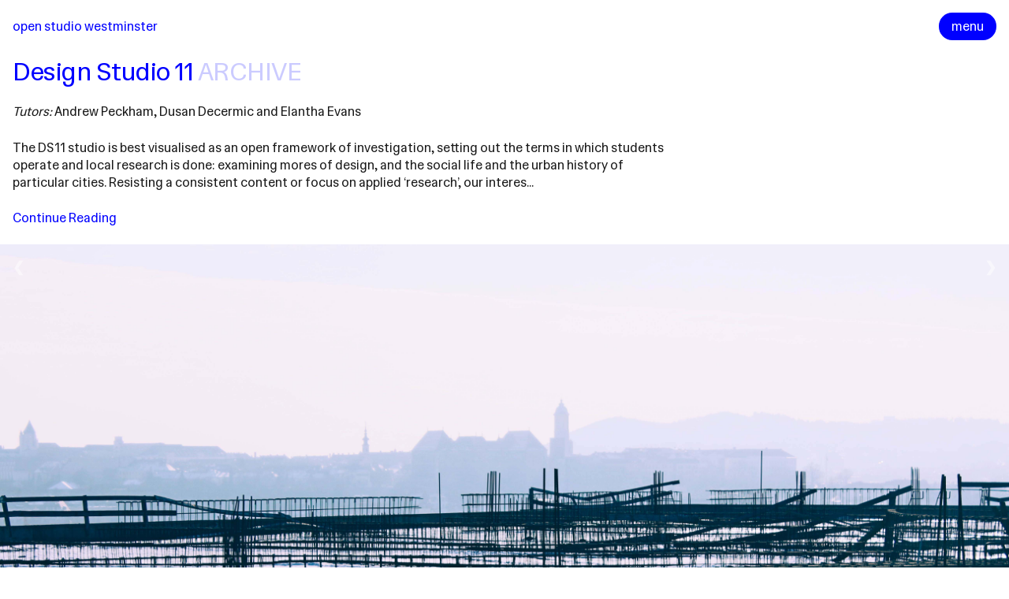

--- FILE ---
content_type: text/html; charset=UTF-8
request_url: http://www.openstudiowestminster.org/archive/archive-20162017/architecture-march-design-studio-eleven/
body_size: 17935
content:
<!doctype html>
<html lang="en-US">
<head>
	<meta charset="UTF-8">
	<meta name="viewport" content="width=device-width, initial-scale=1">
	<link rel="profile" href="https://gmpg.org/xfn/11">

	<meta name="viewport" content="initial-scale=1, maximum-scale=1, user-scalable=no" />
	<meta name="theme-color" content="#444444">
	<!-- <meta name="theme-color" content="#444444" media="(prefers-color-scheme: dark)"> -->

	<script src="https://code.jquery.com/jquery-3.7.1.min.js"></script>
	<script src="https://code.jquery.com/mobile/1.4.5/jquery.mobile-1.4.5.min.js"></script>

	<script src="https://unpkg.com/isotope-layout@3/dist/isotope.pkgd.min.js"></script>

	<link rel="preconnect" href="https://fonts.googleapis.com">
	<link rel="preconnect" href="https://fonts.gstatic.com" crossorigin>
	<link href="https://fonts.googleapis.com/css2?family=Hedvig+Letters+Sans&display=swap" rel="stylesheet">

	<title>Design Studio 11 &#8211; Open Studio Westminster</title>
<meta name='robots' content='max-image-preview:large' />
<link rel="alternate" type="application/rss+xml" title="Open Studio Westminster &raquo; Feed" href="http://www.openstudiowestminster.org/feed/" />
<link rel="alternate" type="application/rss+xml" title="Open Studio Westminster &raquo; Comments Feed" href="http://www.openstudiowestminster.org/comments/feed/" />
<link rel="alternate" title="oEmbed (JSON)" type="application/json+oembed" href="http://www.openstudiowestminster.org/wp-json/oembed/1.0/embed?url=http%3A%2F%2Fwww.openstudiowestminster.org%2Farchive%2Farchive-20162017%2Farchitecture-march-design-studio-eleven%2F" />
<link rel="alternate" title="oEmbed (XML)" type="text/xml+oembed" href="http://www.openstudiowestminster.org/wp-json/oembed/1.0/embed?url=http%3A%2F%2Fwww.openstudiowestminster.org%2Farchive%2Farchive-20162017%2Farchitecture-march-design-studio-eleven%2F&#038;format=xml" />
<style id='wp-img-auto-sizes-contain-inline-css'>
img:is([sizes=auto i],[sizes^="auto," i]){contain-intrinsic-size:3000px 1500px}
/*# sourceURL=wp-img-auto-sizes-contain-inline-css */
</style>
<style id='wp-emoji-styles-inline-css'>

	img.wp-smiley, img.emoji {
		display: inline !important;
		border: none !important;
		box-shadow: none !important;
		height: 1em !important;
		width: 1em !important;
		margin: 0 0.07em !important;
		vertical-align: -0.1em !important;
		background: none !important;
		padding: 0 !important;
	}
/*# sourceURL=wp-emoji-styles-inline-css */
</style>
<style id='wp-block-library-inline-css'>
:root{--wp-block-synced-color:#7a00df;--wp-block-synced-color--rgb:122,0,223;--wp-bound-block-color:var(--wp-block-synced-color);--wp-editor-canvas-background:#ddd;--wp-admin-theme-color:#007cba;--wp-admin-theme-color--rgb:0,124,186;--wp-admin-theme-color-darker-10:#006ba1;--wp-admin-theme-color-darker-10--rgb:0,107,160.5;--wp-admin-theme-color-darker-20:#005a87;--wp-admin-theme-color-darker-20--rgb:0,90,135;--wp-admin-border-width-focus:2px}@media (min-resolution:192dpi){:root{--wp-admin-border-width-focus:1.5px}}.wp-element-button{cursor:pointer}:root .has-very-light-gray-background-color{background-color:#eee}:root .has-very-dark-gray-background-color{background-color:#313131}:root .has-very-light-gray-color{color:#eee}:root .has-very-dark-gray-color{color:#313131}:root .has-vivid-green-cyan-to-vivid-cyan-blue-gradient-background{background:linear-gradient(135deg,#00d084,#0693e3)}:root .has-purple-crush-gradient-background{background:linear-gradient(135deg,#34e2e4,#4721fb 50%,#ab1dfe)}:root .has-hazy-dawn-gradient-background{background:linear-gradient(135deg,#faaca8,#dad0ec)}:root .has-subdued-olive-gradient-background{background:linear-gradient(135deg,#fafae1,#67a671)}:root .has-atomic-cream-gradient-background{background:linear-gradient(135deg,#fdd79a,#004a59)}:root .has-nightshade-gradient-background{background:linear-gradient(135deg,#330968,#31cdcf)}:root .has-midnight-gradient-background{background:linear-gradient(135deg,#020381,#2874fc)}:root{--wp--preset--font-size--normal:16px;--wp--preset--font-size--huge:42px}.has-regular-font-size{font-size:1em}.has-larger-font-size{font-size:2.625em}.has-normal-font-size{font-size:var(--wp--preset--font-size--normal)}.has-huge-font-size{font-size:var(--wp--preset--font-size--huge)}.has-text-align-center{text-align:center}.has-text-align-left{text-align:left}.has-text-align-right{text-align:right}.has-fit-text{white-space:nowrap!important}#end-resizable-editor-section{display:none}.aligncenter{clear:both}.items-justified-left{justify-content:flex-start}.items-justified-center{justify-content:center}.items-justified-right{justify-content:flex-end}.items-justified-space-between{justify-content:space-between}.screen-reader-text{border:0;clip-path:inset(50%);height:1px;margin:-1px;overflow:hidden;padding:0;position:absolute;width:1px;word-wrap:normal!important}.screen-reader-text:focus{background-color:#ddd;clip-path:none;color:#444;display:block;font-size:1em;height:auto;left:5px;line-height:normal;padding:15px 23px 14px;text-decoration:none;top:5px;width:auto;z-index:100000}html :where(.has-border-color){border-style:solid}html :where([style*=border-top-color]){border-top-style:solid}html :where([style*=border-right-color]){border-right-style:solid}html :where([style*=border-bottom-color]){border-bottom-style:solid}html :where([style*=border-left-color]){border-left-style:solid}html :where([style*=border-width]){border-style:solid}html :where([style*=border-top-width]){border-top-style:solid}html :where([style*=border-right-width]){border-right-style:solid}html :where([style*=border-bottom-width]){border-bottom-style:solid}html :where([style*=border-left-width]){border-left-style:solid}html :where(img[class*=wp-image-]){height:auto;max-width:100%}:where(figure){margin:0 0 1em}html :where(.is-position-sticky){--wp-admin--admin-bar--position-offset:var(--wp-admin--admin-bar--height,0px)}@media screen and (max-width:600px){html :where(.is-position-sticky){--wp-admin--admin-bar--position-offset:0px}}

/*# sourceURL=wp-block-library-inline-css */
</style><style id='wp-block-image-inline-css'>
.wp-block-image>a,.wp-block-image>figure>a{display:inline-block}.wp-block-image img{box-sizing:border-box;height:auto;max-width:100%;vertical-align:bottom}@media not (prefers-reduced-motion){.wp-block-image img.hide{visibility:hidden}.wp-block-image img.show{animation:show-content-image .4s}}.wp-block-image[style*=border-radius] img,.wp-block-image[style*=border-radius]>a{border-radius:inherit}.wp-block-image.has-custom-border img{box-sizing:border-box}.wp-block-image.aligncenter{text-align:center}.wp-block-image.alignfull>a,.wp-block-image.alignwide>a{width:100%}.wp-block-image.alignfull img,.wp-block-image.alignwide img{height:auto;width:100%}.wp-block-image .aligncenter,.wp-block-image .alignleft,.wp-block-image .alignright,.wp-block-image.aligncenter,.wp-block-image.alignleft,.wp-block-image.alignright{display:table}.wp-block-image .aligncenter>figcaption,.wp-block-image .alignleft>figcaption,.wp-block-image .alignright>figcaption,.wp-block-image.aligncenter>figcaption,.wp-block-image.alignleft>figcaption,.wp-block-image.alignright>figcaption{caption-side:bottom;display:table-caption}.wp-block-image .alignleft{float:left;margin:.5em 1em .5em 0}.wp-block-image .alignright{float:right;margin:.5em 0 .5em 1em}.wp-block-image .aligncenter{margin-left:auto;margin-right:auto}.wp-block-image :where(figcaption){margin-bottom:1em;margin-top:.5em}.wp-block-image.is-style-circle-mask img{border-radius:9999px}@supports ((-webkit-mask-image:none) or (mask-image:none)) or (-webkit-mask-image:none){.wp-block-image.is-style-circle-mask img{border-radius:0;-webkit-mask-image:url('data:image/svg+xml;utf8,<svg viewBox="0 0 100 100" xmlns="http://www.w3.org/2000/svg"><circle cx="50" cy="50" r="50"/></svg>');mask-image:url('data:image/svg+xml;utf8,<svg viewBox="0 0 100 100" xmlns="http://www.w3.org/2000/svg"><circle cx="50" cy="50" r="50"/></svg>');mask-mode:alpha;-webkit-mask-position:center;mask-position:center;-webkit-mask-repeat:no-repeat;mask-repeat:no-repeat;-webkit-mask-size:contain;mask-size:contain}}:root :where(.wp-block-image.is-style-rounded img,.wp-block-image .is-style-rounded img){border-radius:9999px}.wp-block-image figure{margin:0}.wp-lightbox-container{display:flex;flex-direction:column;position:relative}.wp-lightbox-container img{cursor:zoom-in}.wp-lightbox-container img:hover+button{opacity:1}.wp-lightbox-container button{align-items:center;backdrop-filter:blur(16px) saturate(180%);background-color:#5a5a5a40;border:none;border-radius:4px;cursor:zoom-in;display:flex;height:20px;justify-content:center;opacity:0;padding:0;position:absolute;right:16px;text-align:center;top:16px;width:20px;z-index:100}@media not (prefers-reduced-motion){.wp-lightbox-container button{transition:opacity .2s ease}}.wp-lightbox-container button:focus-visible{outline:3px auto #5a5a5a40;outline:3px auto -webkit-focus-ring-color;outline-offset:3px}.wp-lightbox-container button:hover{cursor:pointer;opacity:1}.wp-lightbox-container button:focus{opacity:1}.wp-lightbox-container button:focus,.wp-lightbox-container button:hover,.wp-lightbox-container button:not(:hover):not(:active):not(.has-background){background-color:#5a5a5a40;border:none}.wp-lightbox-overlay{box-sizing:border-box;cursor:zoom-out;height:100vh;left:0;overflow:hidden;position:fixed;top:0;visibility:hidden;width:100%;z-index:100000}.wp-lightbox-overlay .close-button{align-items:center;cursor:pointer;display:flex;justify-content:center;min-height:40px;min-width:40px;padding:0;position:absolute;right:calc(env(safe-area-inset-right) + 16px);top:calc(env(safe-area-inset-top) + 16px);z-index:5000000}.wp-lightbox-overlay .close-button:focus,.wp-lightbox-overlay .close-button:hover,.wp-lightbox-overlay .close-button:not(:hover):not(:active):not(.has-background){background:none;border:none}.wp-lightbox-overlay .lightbox-image-container{height:var(--wp--lightbox-container-height);left:50%;overflow:hidden;position:absolute;top:50%;transform:translate(-50%,-50%);transform-origin:top left;width:var(--wp--lightbox-container-width);z-index:9999999999}.wp-lightbox-overlay .wp-block-image{align-items:center;box-sizing:border-box;display:flex;height:100%;justify-content:center;margin:0;position:relative;transform-origin:0 0;width:100%;z-index:3000000}.wp-lightbox-overlay .wp-block-image img{height:var(--wp--lightbox-image-height);min-height:var(--wp--lightbox-image-height);min-width:var(--wp--lightbox-image-width);width:var(--wp--lightbox-image-width)}.wp-lightbox-overlay .wp-block-image figcaption{display:none}.wp-lightbox-overlay button{background:none;border:none}.wp-lightbox-overlay .scrim{background-color:#fff;height:100%;opacity:.9;position:absolute;width:100%;z-index:2000000}.wp-lightbox-overlay.active{visibility:visible}@media not (prefers-reduced-motion){.wp-lightbox-overlay.active{animation:turn-on-visibility .25s both}.wp-lightbox-overlay.active img{animation:turn-on-visibility .35s both}.wp-lightbox-overlay.show-closing-animation:not(.active){animation:turn-off-visibility .35s both}.wp-lightbox-overlay.show-closing-animation:not(.active) img{animation:turn-off-visibility .25s both}.wp-lightbox-overlay.zoom.active{animation:none;opacity:1;visibility:visible}.wp-lightbox-overlay.zoom.active .lightbox-image-container{animation:lightbox-zoom-in .4s}.wp-lightbox-overlay.zoom.active .lightbox-image-container img{animation:none}.wp-lightbox-overlay.zoom.active .scrim{animation:turn-on-visibility .4s forwards}.wp-lightbox-overlay.zoom.show-closing-animation:not(.active){animation:none}.wp-lightbox-overlay.zoom.show-closing-animation:not(.active) .lightbox-image-container{animation:lightbox-zoom-out .4s}.wp-lightbox-overlay.zoom.show-closing-animation:not(.active) .lightbox-image-container img{animation:none}.wp-lightbox-overlay.zoom.show-closing-animation:not(.active) .scrim{animation:turn-off-visibility .4s forwards}}@keyframes show-content-image{0%{visibility:hidden}99%{visibility:hidden}to{visibility:visible}}@keyframes turn-on-visibility{0%{opacity:0}to{opacity:1}}@keyframes turn-off-visibility{0%{opacity:1;visibility:visible}99%{opacity:0;visibility:visible}to{opacity:0;visibility:hidden}}@keyframes lightbox-zoom-in{0%{transform:translate(calc((-100vw + var(--wp--lightbox-scrollbar-width))/2 + var(--wp--lightbox-initial-left-position)),calc(-50vh + var(--wp--lightbox-initial-top-position))) scale(var(--wp--lightbox-scale))}to{transform:translate(-50%,-50%) scale(1)}}@keyframes lightbox-zoom-out{0%{transform:translate(-50%,-50%) scale(1);visibility:visible}99%{visibility:visible}to{transform:translate(calc((-100vw + var(--wp--lightbox-scrollbar-width))/2 + var(--wp--lightbox-initial-left-position)),calc(-50vh + var(--wp--lightbox-initial-top-position))) scale(var(--wp--lightbox-scale));visibility:hidden}}
/*# sourceURL=http://www.openstudiowestminster.org/wp-includes/blocks/image/style.min.css */
</style>
<style id='wp-block-columns-inline-css'>
.wp-block-columns{box-sizing:border-box;display:flex;flex-wrap:wrap!important}@media (min-width:782px){.wp-block-columns{flex-wrap:nowrap!important}}.wp-block-columns{align-items:normal!important}.wp-block-columns.are-vertically-aligned-top{align-items:flex-start}.wp-block-columns.are-vertically-aligned-center{align-items:center}.wp-block-columns.are-vertically-aligned-bottom{align-items:flex-end}@media (max-width:781px){.wp-block-columns:not(.is-not-stacked-on-mobile)>.wp-block-column{flex-basis:100%!important}}@media (min-width:782px){.wp-block-columns:not(.is-not-stacked-on-mobile)>.wp-block-column{flex-basis:0;flex-grow:1}.wp-block-columns:not(.is-not-stacked-on-mobile)>.wp-block-column[style*=flex-basis]{flex-grow:0}}.wp-block-columns.is-not-stacked-on-mobile{flex-wrap:nowrap!important}.wp-block-columns.is-not-stacked-on-mobile>.wp-block-column{flex-basis:0;flex-grow:1}.wp-block-columns.is-not-stacked-on-mobile>.wp-block-column[style*=flex-basis]{flex-grow:0}:where(.wp-block-columns){margin-bottom:1.75em}:where(.wp-block-columns.has-background){padding:1.25em 2.375em}.wp-block-column{flex-grow:1;min-width:0;overflow-wrap:break-word;word-break:break-word}.wp-block-column.is-vertically-aligned-top{align-self:flex-start}.wp-block-column.is-vertically-aligned-center{align-self:center}.wp-block-column.is-vertically-aligned-bottom{align-self:flex-end}.wp-block-column.is-vertically-aligned-stretch{align-self:stretch}.wp-block-column.is-vertically-aligned-bottom,.wp-block-column.is-vertically-aligned-center,.wp-block-column.is-vertically-aligned-top{width:100%}
/*# sourceURL=http://www.openstudiowestminster.org/wp-includes/blocks/columns/style.min.css */
</style>
<style id='wp-block-paragraph-inline-css'>
.is-small-text{font-size:.875em}.is-regular-text{font-size:1em}.is-large-text{font-size:2.25em}.is-larger-text{font-size:3em}.has-drop-cap:not(:focus):first-letter{float:left;font-size:8.4em;font-style:normal;font-weight:100;line-height:.68;margin:.05em .1em 0 0;text-transform:uppercase}body.rtl .has-drop-cap:not(:focus):first-letter{float:none;margin-left:.1em}p.has-drop-cap.has-background{overflow:hidden}:root :where(p.has-background){padding:1.25em 2.375em}:where(p.has-text-color:not(.has-link-color)) a{color:inherit}p.has-text-align-left[style*="writing-mode:vertical-lr"],p.has-text-align-right[style*="writing-mode:vertical-rl"]{rotate:180deg}
/*# sourceURL=http://www.openstudiowestminster.org/wp-includes/blocks/paragraph/style.min.css */
</style>
<style id='wp-block-spacer-inline-css'>
.wp-block-spacer{clear:both}
/*# sourceURL=http://www.openstudiowestminster.org/wp-includes/blocks/spacer/style.min.css */
</style>
<style id='global-styles-inline-css'>
:root{--wp--preset--aspect-ratio--square: 1;--wp--preset--aspect-ratio--4-3: 4/3;--wp--preset--aspect-ratio--3-4: 3/4;--wp--preset--aspect-ratio--3-2: 3/2;--wp--preset--aspect-ratio--2-3: 2/3;--wp--preset--aspect-ratio--16-9: 16/9;--wp--preset--aspect-ratio--9-16: 9/16;--wp--preset--color--black: #000000;--wp--preset--color--cyan-bluish-gray: #abb8c3;--wp--preset--color--white: #ffffff;--wp--preset--color--pale-pink: #f78da7;--wp--preset--color--vivid-red: #cf2e2e;--wp--preset--color--luminous-vivid-orange: #ff6900;--wp--preset--color--luminous-vivid-amber: #fcb900;--wp--preset--color--light-green-cyan: #7bdcb5;--wp--preset--color--vivid-green-cyan: #00d084;--wp--preset--color--pale-cyan-blue: #8ed1fc;--wp--preset--color--vivid-cyan-blue: #0693e3;--wp--preset--color--vivid-purple: #9b51e0;--wp--preset--gradient--vivid-cyan-blue-to-vivid-purple: linear-gradient(135deg,rgb(6,147,227) 0%,rgb(155,81,224) 100%);--wp--preset--gradient--light-green-cyan-to-vivid-green-cyan: linear-gradient(135deg,rgb(122,220,180) 0%,rgb(0,208,130) 100%);--wp--preset--gradient--luminous-vivid-amber-to-luminous-vivid-orange: linear-gradient(135deg,rgb(252,185,0) 0%,rgb(255,105,0) 100%);--wp--preset--gradient--luminous-vivid-orange-to-vivid-red: linear-gradient(135deg,rgb(255,105,0) 0%,rgb(207,46,46) 100%);--wp--preset--gradient--very-light-gray-to-cyan-bluish-gray: linear-gradient(135deg,rgb(238,238,238) 0%,rgb(169,184,195) 100%);--wp--preset--gradient--cool-to-warm-spectrum: linear-gradient(135deg,rgb(74,234,220) 0%,rgb(151,120,209) 20%,rgb(207,42,186) 40%,rgb(238,44,130) 60%,rgb(251,105,98) 80%,rgb(254,248,76) 100%);--wp--preset--gradient--blush-light-purple: linear-gradient(135deg,rgb(255,206,236) 0%,rgb(152,150,240) 100%);--wp--preset--gradient--blush-bordeaux: linear-gradient(135deg,rgb(254,205,165) 0%,rgb(254,45,45) 50%,rgb(107,0,62) 100%);--wp--preset--gradient--luminous-dusk: linear-gradient(135deg,rgb(255,203,112) 0%,rgb(199,81,192) 50%,rgb(65,88,208) 100%);--wp--preset--gradient--pale-ocean: linear-gradient(135deg,rgb(255,245,203) 0%,rgb(182,227,212) 50%,rgb(51,167,181) 100%);--wp--preset--gradient--electric-grass: linear-gradient(135deg,rgb(202,248,128) 0%,rgb(113,206,126) 100%);--wp--preset--gradient--midnight: linear-gradient(135deg,rgb(2,3,129) 0%,rgb(40,116,252) 100%);--wp--preset--font-size--small: 13px;--wp--preset--font-size--medium: 20px;--wp--preset--font-size--large: 36px;--wp--preset--font-size--x-large: 42px;--wp--preset--spacing--20: 0.44rem;--wp--preset--spacing--30: 0.67rem;--wp--preset--spacing--40: 1rem;--wp--preset--spacing--50: 1.5rem;--wp--preset--spacing--60: 2.25rem;--wp--preset--spacing--70: 3.38rem;--wp--preset--spacing--80: 5.06rem;--wp--preset--shadow--natural: 6px 6px 9px rgba(0, 0, 0, 0.2);--wp--preset--shadow--deep: 12px 12px 50px rgba(0, 0, 0, 0.4);--wp--preset--shadow--sharp: 6px 6px 0px rgba(0, 0, 0, 0.2);--wp--preset--shadow--outlined: 6px 6px 0px -3px rgb(255, 255, 255), 6px 6px rgb(0, 0, 0);--wp--preset--shadow--crisp: 6px 6px 0px rgb(0, 0, 0);}:where(.is-layout-flex){gap: 0.5em;}:where(.is-layout-grid){gap: 0.5em;}body .is-layout-flex{display: flex;}.is-layout-flex{flex-wrap: wrap;align-items: center;}.is-layout-flex > :is(*, div){margin: 0;}body .is-layout-grid{display: grid;}.is-layout-grid > :is(*, div){margin: 0;}:where(.wp-block-columns.is-layout-flex){gap: 2em;}:where(.wp-block-columns.is-layout-grid){gap: 2em;}:where(.wp-block-post-template.is-layout-flex){gap: 1.25em;}:where(.wp-block-post-template.is-layout-grid){gap: 1.25em;}.has-black-color{color: var(--wp--preset--color--black) !important;}.has-cyan-bluish-gray-color{color: var(--wp--preset--color--cyan-bluish-gray) !important;}.has-white-color{color: var(--wp--preset--color--white) !important;}.has-pale-pink-color{color: var(--wp--preset--color--pale-pink) !important;}.has-vivid-red-color{color: var(--wp--preset--color--vivid-red) !important;}.has-luminous-vivid-orange-color{color: var(--wp--preset--color--luminous-vivid-orange) !important;}.has-luminous-vivid-amber-color{color: var(--wp--preset--color--luminous-vivid-amber) !important;}.has-light-green-cyan-color{color: var(--wp--preset--color--light-green-cyan) !important;}.has-vivid-green-cyan-color{color: var(--wp--preset--color--vivid-green-cyan) !important;}.has-pale-cyan-blue-color{color: var(--wp--preset--color--pale-cyan-blue) !important;}.has-vivid-cyan-blue-color{color: var(--wp--preset--color--vivid-cyan-blue) !important;}.has-vivid-purple-color{color: var(--wp--preset--color--vivid-purple) !important;}.has-black-background-color{background-color: var(--wp--preset--color--black) !important;}.has-cyan-bluish-gray-background-color{background-color: var(--wp--preset--color--cyan-bluish-gray) !important;}.has-white-background-color{background-color: var(--wp--preset--color--white) !important;}.has-pale-pink-background-color{background-color: var(--wp--preset--color--pale-pink) !important;}.has-vivid-red-background-color{background-color: var(--wp--preset--color--vivid-red) !important;}.has-luminous-vivid-orange-background-color{background-color: var(--wp--preset--color--luminous-vivid-orange) !important;}.has-luminous-vivid-amber-background-color{background-color: var(--wp--preset--color--luminous-vivid-amber) !important;}.has-light-green-cyan-background-color{background-color: var(--wp--preset--color--light-green-cyan) !important;}.has-vivid-green-cyan-background-color{background-color: var(--wp--preset--color--vivid-green-cyan) !important;}.has-pale-cyan-blue-background-color{background-color: var(--wp--preset--color--pale-cyan-blue) !important;}.has-vivid-cyan-blue-background-color{background-color: var(--wp--preset--color--vivid-cyan-blue) !important;}.has-vivid-purple-background-color{background-color: var(--wp--preset--color--vivid-purple) !important;}.has-black-border-color{border-color: var(--wp--preset--color--black) !important;}.has-cyan-bluish-gray-border-color{border-color: var(--wp--preset--color--cyan-bluish-gray) !important;}.has-white-border-color{border-color: var(--wp--preset--color--white) !important;}.has-pale-pink-border-color{border-color: var(--wp--preset--color--pale-pink) !important;}.has-vivid-red-border-color{border-color: var(--wp--preset--color--vivid-red) !important;}.has-luminous-vivid-orange-border-color{border-color: var(--wp--preset--color--luminous-vivid-orange) !important;}.has-luminous-vivid-amber-border-color{border-color: var(--wp--preset--color--luminous-vivid-amber) !important;}.has-light-green-cyan-border-color{border-color: var(--wp--preset--color--light-green-cyan) !important;}.has-vivid-green-cyan-border-color{border-color: var(--wp--preset--color--vivid-green-cyan) !important;}.has-pale-cyan-blue-border-color{border-color: var(--wp--preset--color--pale-cyan-blue) !important;}.has-vivid-cyan-blue-border-color{border-color: var(--wp--preset--color--vivid-cyan-blue) !important;}.has-vivid-purple-border-color{border-color: var(--wp--preset--color--vivid-purple) !important;}.has-vivid-cyan-blue-to-vivid-purple-gradient-background{background: var(--wp--preset--gradient--vivid-cyan-blue-to-vivid-purple) !important;}.has-light-green-cyan-to-vivid-green-cyan-gradient-background{background: var(--wp--preset--gradient--light-green-cyan-to-vivid-green-cyan) !important;}.has-luminous-vivid-amber-to-luminous-vivid-orange-gradient-background{background: var(--wp--preset--gradient--luminous-vivid-amber-to-luminous-vivid-orange) !important;}.has-luminous-vivid-orange-to-vivid-red-gradient-background{background: var(--wp--preset--gradient--luminous-vivid-orange-to-vivid-red) !important;}.has-very-light-gray-to-cyan-bluish-gray-gradient-background{background: var(--wp--preset--gradient--very-light-gray-to-cyan-bluish-gray) !important;}.has-cool-to-warm-spectrum-gradient-background{background: var(--wp--preset--gradient--cool-to-warm-spectrum) !important;}.has-blush-light-purple-gradient-background{background: var(--wp--preset--gradient--blush-light-purple) !important;}.has-blush-bordeaux-gradient-background{background: var(--wp--preset--gradient--blush-bordeaux) !important;}.has-luminous-dusk-gradient-background{background: var(--wp--preset--gradient--luminous-dusk) !important;}.has-pale-ocean-gradient-background{background: var(--wp--preset--gradient--pale-ocean) !important;}.has-electric-grass-gradient-background{background: var(--wp--preset--gradient--electric-grass) !important;}.has-midnight-gradient-background{background: var(--wp--preset--gradient--midnight) !important;}.has-small-font-size{font-size: var(--wp--preset--font-size--small) !important;}.has-medium-font-size{font-size: var(--wp--preset--font-size--medium) !important;}.has-large-font-size{font-size: var(--wp--preset--font-size--large) !important;}.has-x-large-font-size{font-size: var(--wp--preset--font-size--x-large) !important;}
:where(.wp-block-columns.is-layout-flex){gap: 2em;}:where(.wp-block-columns.is-layout-grid){gap: 2em;}
/*# sourceURL=global-styles-inline-css */
</style>
<style id='core-block-supports-inline-css'>
.wp-container-core-columns-is-layout-9d6595d7{flex-wrap:nowrap;}
/*# sourceURL=core-block-supports-inline-css */
</style>

<style id='classic-theme-styles-inline-css'>
/*! This file is auto-generated */
.wp-block-button__link{color:#fff;background-color:#32373c;border-radius:9999px;box-shadow:none;text-decoration:none;padding:calc(.667em + 2px) calc(1.333em + 2px);font-size:1.125em}.wp-block-file__button{background:#32373c;color:#fff;text-decoration:none}
/*# sourceURL=/wp-includes/css/classic-themes.min.css */
</style>
<link rel='stylesheet' id='generate-style-css' href='http://www.openstudiowestminster.org/wp-content/themes/openstudio/style.css?ver=1.0.0' media='all' />
<link rel='stylesheet' id='slb_core-css' href='http://www.openstudiowestminster.org/wp-content/plugins/simple-lightbox/client/css/app.css?ver=2.9.4' media='all' />
<link rel="https://api.w.org/" href="http://www.openstudiowestminster.org/wp-json/" /><link rel="alternate" title="JSON" type="application/json" href="http://www.openstudiowestminster.org/wp-json/wp/v2/pages/76" /><link rel="EditURI" type="application/rsd+xml" title="RSD" href="http://www.openstudiowestminster.org/xmlrpc.php?rsd" />
<meta name="generator" content="WordPress 6.9" />
<link rel="canonical" href="http://www.openstudiowestminster.org/archive/archive-20162017/architecture-march-design-studio-eleven/" />
<link rel='shortlink' href='http://www.openstudiowestminster.org/?p=76' />
		<style type="text/css">
					.site-title a,
			.site-description {
				color: #0a0a0a;
			}
				</style>
		</head>

<body class="wp-singular page-template page-template-page-templates page-template-studio page-template-page-templatesstudio-php page page-id-76 page-child parent-pageid-2557 wp-theme-openstudio">
<div id="page" class="site">
	<a class="skip-link screen-reader-text" href="#primary">Skip to content</a>

	<header id="masthead" class="site-header">
		<div class="site-branding">
 				<div class="site-title"><a href="http://www.openstudiowestminster.org/" rel="home">Open Studio Westminster</a></div>
		</div><!-- .site-branding -->



		<div class="menubutton">
			<button onclick="openmenuFunction()">menu</button>
		</div>

		<script>
		function openmenuFunction() {
			var x = document.getElementById("menu");
			if (x.style.display === "block") {
				$("#menu").fadeOut(500);
				$(".menubutton").style.display = "block";
				//x.style.display = "none";
			} else {
				$("#menu").fadeIn(500);
				$(".menubutton").style.display = "none";
				//x.style.display = "block";
			}
		}

		$(document).mouseup(function(e){
				var container = $("#menu");
				if(!container.is(e.target) && container.has(e.target).length === 0){
					$("#menu").fadeOut(500);
					//x.style.display = "none";
				}
		});
		</script>

		<div id="menu">

			<div class="site-title"><a href="http://www.openstudiowestminster.org/" rel="home">Open Studio Westminster</a></div>

					<div class="closebutton">
						<button onclick="openmenuFunction()">close</button>
					</div>

					<div id="frontintro">
					<div id='gallery-1' class='gallery galleryid-76 gallery-columns-3 gallery-size-full'><figure class='gallery-item'>
			<div class='gallery-icon landscape'>
				<a href="http://www.openstudiowestminster.org/front-page/ds2-5_jamesongoring_02/" data-slb-active="1" data-slb-asset="1244630557" data-slb-internal="777" data-slb-group="slb"><img fetchpriority="high" decoding="async" width="2000" height="1333" src="https://openstudiowestminster-uploads.s3.eu-west-2.amazonaws.com/2017/02/DS2-5_JamesonGoring_02-e1489360106265.jpg" class="attachment-full size-full" alt="" /></a>
			</div></figure><figure class='gallery-item'>
			<div class='gallery-icon landscape'>
				<a href="http://www.openstudiowestminster.org/front-page/ds3-3_gavin-yau_05/" data-slb-active="1" data-slb-asset="1018267317" data-slb-internal="771" data-slb-group="slb"><img decoding="async" width="2480" height="2480" src="https://openstudiowestminster-uploads.s3.eu-west-2.amazonaws.com/2017/02/DS3-3_Gavin-Yau_05.jpg" class="attachment-full size-full" alt="" srcset="https://openstudiowestminster-uploads.s3.eu-west-2.amazonaws.com/2017/02/DS3-3_Gavin-Yau_05.jpg 2480w, https://openstudiowestminster-uploads.s3.eu-west-2.amazonaws.com/2017/02/DS3-3_Gavin-Yau_05-150x150.jpg 150w, https://openstudiowestminster-uploads.s3.eu-west-2.amazonaws.com/2017/02/DS3-3_Gavin-Yau_05-300x300.jpg 300w, https://openstudiowestminster-uploads.s3.eu-west-2.amazonaws.com/2017/02/DS3-3_Gavin-Yau_05-768x768.jpg 768w, https://openstudiowestminster-uploads.s3.eu-west-2.amazonaws.com/2017/02/DS3-3_Gavin-Yau_05-1024x1024.jpg 1024w, https://openstudiowestminster-uploads.s3.eu-west-2.amazonaws.com/2017/02/DS3-3_Gavin-Yau_05-970x970.jpg 970w, https://openstudiowestminster-uploads.s3.eu-west-2.amazonaws.com/2017/02/DS3-3_Gavin-Yau_05-700x700.jpg 700w" sizes="(max-width: 2480px) 100vw, 2480px" /></a>
			</div></figure><figure class='gallery-item'>
			<div class='gallery-icon landscape'>
				<a href="http://www.openstudiowestminster.org/front-page/ds10_lisa-gustavsson_01/" data-slb-active="1" data-slb-asset="1824482943" data-slb-internal="780" data-slb-group="slb"><img decoding="async" width="2384" height="1692" src="https://openstudiowestminster-uploads.s3.eu-west-2.amazonaws.com/2017/02/DS10_Lisa-Gustavsson_01.jpg" class="attachment-full size-full" alt="" srcset="https://openstudiowestminster-uploads.s3.eu-west-2.amazonaws.com/2017/02/DS10_Lisa-Gustavsson_01.jpg 2384w, https://openstudiowestminster-uploads.s3.eu-west-2.amazonaws.com/2017/02/DS10_Lisa-Gustavsson_01-300x213.jpg 300w, https://openstudiowestminster-uploads.s3.eu-west-2.amazonaws.com/2017/02/DS10_Lisa-Gustavsson_01-768x545.jpg 768w, https://openstudiowestminster-uploads.s3.eu-west-2.amazonaws.com/2017/02/DS10_Lisa-Gustavsson_01-1024x727.jpg 1024w" sizes="(max-width: 2384px) 100vw, 2384px" /></a>
			</div></figure><figure class='gallery-item'>
			<div class='gallery-icon landscape'>
				<a href="http://www.openstudiowestminster.org/front-page/ds10_burningman_01-2/" data-slb-active="1" data-slb-asset="1545653995" data-slb-internal="781" data-slb-group="slb"><img decoding="async" width="3000" height="2000" src="https://openstudiowestminster-uploads.s3.eu-west-2.amazonaws.com/2017/02/DS10_BurningMan_01-e1486146563930.jpg" class="attachment-full size-full" alt="" /></a>
			</div></figure><figure class='gallery-item'>
			<div class='gallery-icon portrait'>
				<a href="http://www.openstudiowestminster.org/front-page/ds3-1_eline-putne_01_1/" data-slb-active="1" data-slb-asset="60135708" data-slb-internal="772" data-slb-group="slb"><img decoding="async" width="3000" height="4573" src="https://openstudiowestminster-uploads.s3.eu-west-2.amazonaws.com/2017/02/DS3-1_Eline-Putne_01_1-e1486146605765.jpg" class="attachment-full size-full" alt="" /></a>
			</div></figure><figure class='gallery-item'>
			<div class='gallery-icon landscape'>
				<a href="http://www.openstudiowestminster.org/front-page/ds13_kent-gin_02-2/" data-slb-active="1" data-slb-asset="659959588" data-slb-internal="763" data-slb-group="slb"><img decoding="async" width="2100" height="959" src="https://openstudiowestminster-uploads.s3.eu-west-2.amazonaws.com/2017/02/DS13_Kent-Gin_02-e1486146523331.jpg" class="attachment-full size-full" alt="" /></a>
			</div></figure><figure class='gallery-item'>
			<div class='gallery-icon landscape'>
				<a href="http://www.openstudiowestminster.org/front-page/baia02-alycia-ivory-01/" data-slb-active="1" data-slb-asset="2019512938" data-slb-internal="778" data-slb-group="slb"><img decoding="async" width="3000" height="2225" src="https://openstudiowestminster-uploads.s3.eu-west-2.amazonaws.com/2017/02/BAIA02-Alycia-Ivory-01-e1486146548389.jpg" class="attachment-full size-full" alt="" /></a>
			</div></figure><figure class='gallery-item'>
			<div class='gallery-icon landscape'>
				<a href="http://www.openstudiowestminster.org/front-page/ds3-1_michelle-barratt_02/" data-slb-active="1" data-slb-asset="351921573" data-slb-internal="759" data-slb-group="slb"><img decoding="async" width="3001" height="1691" src="https://openstudiowestminster-uploads.s3.eu-west-2.amazonaws.com/2017/02/DS3-1_Michelle-Barratt_02-e1486146631782.jpg" class="attachment-full size-full" alt="" /></a>
			</div></figure><figure class='gallery-item'>
			<div class='gallery-icon landscape'>
				<a href="http://www.openstudiowestminster.org/front-page/ds13_img_5062edited_01-2/" data-slb-active="1" data-slb-asset="1456976338" data-slb-internal="764" data-slb-group="slb"><img decoding="async" width="3000" height="2250" src="https://openstudiowestminster-uploads.s3.eu-west-2.amazonaws.com/2017/02/DS13_IMG_5062edited_01-e1486146649488.jpg" class="attachment-full size-full" alt="" /></a>
			</div></figure>
		</div>

<p>Open Studio is an interactive project run by the School of Architecture + Cities at the University of Westminster to make its design, research and practice-based work available online while it is happening. The site acts as a real time teaching and learning environment in which the work of both students and staff is curated and documented &#8211; the work of its design studios, or its other teaching and research groups and workshops. Read more in <a href="http://www.openstudiowestminster.org/news/">Blog</a>, follow us on <a href="https://twitter.com/openstudio_wm" target="_blank" rel="noopener">Twitter</a> and like us on <a href="https://www.instagram.com/openstudio_wm/" target="_blank" rel="noopener">Instagram</a>.</p>
					</div>

					<div id="menulisting">
							<div class="menu-main-menu-container"><ul id="primary-menu" class="mastermenu"><li id="menu-item-19497" class="menu-item menu-item-type-post_type menu-item-object-page menu-item-19497"><a href="http://www.openstudiowestminster.org/news/">News</a></li>
<li id="menu-item-19498" class="menu-item menu-item-type-custom menu-item-object-custom menu-item-has-children menu-item-19498"><a href="https://www.westminster.ac.uk/architecture-interiors-and-urban-design-courses/2024-25/september/full-time/architecture-with-foundation-ba-honours">Foundation Courses</a>
<ul class="sub-menu">
	<li id="menu-item-21319" class="menu-item menu-item-type-post_type menu-item-object-page menu-item-21319"><a href="http://www.openstudiowestminster.org/the-foundation-in-architecture-and-design/">The Foundation in Architecture and Design</a></li>
</ul>
</li>
<li id="menu-item-7155" class="menu-item menu-item-type-custom menu-item-object-custom menu-item-has-children menu-item-7155"><a>BA Architecture [RIBA Part 1]</a>
<ul class="sub-menu">
	<li id="menu-item-20949" class="menu-item menu-item-type-post_type menu-item-object-page menu-item-20949"><a href="http://www.openstudiowestminster.org/undergraduate/first-year-architecture-studio/">Year 1 [all groups]</a></li>
	<li id="menu-item-20979" class="menu-item menu-item-type-post_type menu-item-object-page menu-item-20979"><a href="http://www.openstudiowestminster.org/undergraduate/design-studio-two-one-2/">DS2.1 Year 2</a></li>
	<li id="menu-item-20992" class="menu-item menu-item-type-post_type menu-item-object-page menu-item-20992"><a href="http://www.openstudiowestminster.org/undergraduate/design-studio-two-two-2/">DS2.2 Year 2</a></li>
	<li id="menu-item-21003" class="menu-item menu-item-type-post_type menu-item-object-page menu-item-21003"><a href="http://www.openstudiowestminster.org/undergraduate/design-studio-two-three/">DS2.3 Year 2</a></li>
	<li id="menu-item-21025" class="menu-item menu-item-type-post_type menu-item-object-page menu-item-21025"><a href="http://www.openstudiowestminster.org/undergraduate/design-studio-two-four-2/">DS2.4 Year 2</a></li>
	<li id="menu-item-21040" class="menu-item menu-item-type-post_type menu-item-object-page menu-item-21040"><a href="http://www.openstudiowestminster.org/undergraduate/design-studio-two-five-4/">DS2.5 Year 2</a></li>
	<li id="menu-item-21052" class="menu-item menu-item-type-post_type menu-item-object-page menu-item-21052"><a href="http://www.openstudiowestminster.org/undergraduate/design-studio-two-six/">DS2.6 Year 2</a></li>
	<li id="menu-item-21068" class="menu-item menu-item-type-post_type menu-item-object-page menu-item-21068"><a href="http://www.openstudiowestminster.org/undergraduate/design-studio-three-one-3/">DS3.1 Year 3</a></li>
	<li id="menu-item-21077" class="menu-item menu-item-type-post_type menu-item-object-page menu-item-21077"><a href="http://www.openstudiowestminster.org/undergraduate/design-studio-three-two-2/">DS3.2 Year 3</a></li>
	<li id="menu-item-21090" class="menu-item menu-item-type-post_type menu-item-object-page menu-item-21090"><a href="http://www.openstudiowestminster.org/undergraduate/design-studio-three-three-2/">DS3.3 Year 3</a></li>
	<li id="menu-item-21102" class="menu-item menu-item-type-post_type menu-item-object-page menu-item-21102"><a href="http://www.openstudiowestminster.org/undergraduate/design-studio-three-four/">DS3.4 Year 3</a></li>
	<li id="menu-item-21120" class="menu-item menu-item-type-post_type menu-item-object-page menu-item-21120"><a href="http://www.openstudiowestminster.org/undergraduate/design-studio-three-five/">DS3.5 Year 3</a></li>
	<li id="menu-item-21136" class="menu-item menu-item-type-post_type menu-item-object-page menu-item-21136"><a href="http://www.openstudiowestminster.org/undergraduate/design-studio-three-six/">DS3.6 Year 3</a></li>
	<li id="menu-item-21152" class="menu-item menu-item-type-post_type menu-item-object-page menu-item-21152"><a href="http://www.openstudiowestminster.org/undergraduate/design-studio-three-seven/">DS3.7 Year 3</a></li>
</ul>
</li>
<li id="menu-item-7143" class="menu-item menu-item-type-custom menu-item-object-custom menu-item-has-children menu-item-7143"><a>BA Urban Planning and Design</a>
<ul class="sub-menu">
	<li id="menu-item-21347" class="menu-item menu-item-type-post_type menu-item-object-page menu-item-21347"><a href="http://www.openstudiowestminster.org/ba-designing-cities/ba-urban-planning-and-design/">BA UBD Year 1</a></li>
</ul>
</li>
<li id="menu-item-7144" class="menu-item menu-item-type-custom menu-item-object-custom menu-item-has-children menu-item-7144"><a>BA Interior Architecture</a>
<ul class="sub-menu">
	<li id="menu-item-21270" class="menu-item menu-item-type-post_type menu-item-object-page menu-item-21270"><a href="http://www.openstudiowestminster.org/interior-architecture/interior-architecture-year-1/">BAIA Year 1</a></li>
	<li id="menu-item-21269" class="menu-item menu-item-type-post_type menu-item-object-page menu-item-21269"><a href="http://www.openstudiowestminster.org/interior-architecture/interior-architecture-year-2/">BAIA Year 2</a></li>
	<li id="menu-item-21268" class="menu-item menu-item-type-post_type menu-item-object-page menu-item-21268"><a href="http://www.openstudiowestminster.org/interior-architecture/interior-architecture-year-3/">BAIA Year 3</a></li>
</ul>
</li>
<li id="menu-item-7142" class="menu-item menu-item-type-custom menu-item-object-custom menu-item-has-children menu-item-7142"><a>BSc Architecture and Environmental Design</a>
<ul class="sub-menu">
	<li id="menu-item-21302" class="menu-item menu-item-type-post_type menu-item-object-page menu-item-21302"><a href="http://www.openstudiowestminster.org/bsc-architecture/aed-technical-environmental-studies/">BSc AED TES</a></li>
	<li id="menu-item-21301" class="menu-item menu-item-type-post_type menu-item-object-page menu-item-21301"><a href="http://www.openstudiowestminster.org/bsc-architecture/bsc-architecture-and-environmental-design-year-2/">BSc AED Year 2</a></li>
	<li id="menu-item-21305" class="menu-item menu-item-type-post_type menu-item-object-page menu-item-21305"><a href="http://www.openstudiowestminster.org/bsc-architecture/bsc-architecture-and-environmental-design-year-3/">BSc AED Year 3</a></li>
</ul>
</li>
<li id="menu-item-7141" class="menu-item menu-item-type-custom menu-item-object-custom menu-item-has-children menu-item-7141"><a>BSc Architectural Technology</a>
<ul class="sub-menu">
	<li id="menu-item-21178" class="menu-item menu-item-type-post_type menu-item-object-page menu-item-21178"><a href="http://www.openstudiowestminster.org/bsc-architecture/bsc-architectural-technology/">BSc AT Year 2</a></li>
	<li id="menu-item-21193" class="menu-item menu-item-type-post_type menu-item-object-page menu-item-21193"><a href="http://www.openstudiowestminster.org/bsc-architecture/bsc-architectural-technology-year-3/">BSc AT Year 3</a></li>
</ul>
</li>
<li id="menu-item-7145" class="menu-item menu-item-type-custom menu-item-object-custom menu-item-has-children menu-item-7145"><a>Master of Architecture [RIBA Part 2]</a>
<ul class="sub-menu">
	<li id="menu-item-21371" class="menu-item menu-item-type-post_type menu-item-object-page menu-item-21371"><a href="http://www.openstudiowestminster.org/master-of-architecture-march-riba-part-2/design-studio-10/">DS10</a></li>
	<li id="menu-item-21446" class="menu-item menu-item-type-post_type menu-item-object-page menu-item-21446"><a href="http://www.openstudiowestminster.org/master-of-architecture-march-riba-part-2/design-studio-11/">DS11</a></li>
	<li id="menu-item-21461" class="menu-item menu-item-type-post_type menu-item-object-page menu-item-21461"><a href="http://www.openstudiowestminster.org/master-of-architecture-march-riba-part-2/design-studio-12/">DS12</a></li>
	<li id="menu-item-21471" class="menu-item menu-item-type-post_type menu-item-object-page menu-item-21471"><a href="http://www.openstudiowestminster.org/master-of-architecture-march-riba-part-2/design-studio-13/">DS13</a></li>
	<li id="menu-item-21506" class="menu-item menu-item-type-post_type menu-item-object-page menu-item-21506"><a href="http://www.openstudiowestminster.org/master-of-architecture-march-riba-part-2/design-studio-15/">DS15</a></li>
	<li id="menu-item-21531" class="menu-item menu-item-type-post_type menu-item-object-page menu-item-21531"><a href="http://www.openstudiowestminster.org/master-of-architecture-march-riba-part-2/design-studio-16/">DS16</a></li>
	<li id="menu-item-21561" class="menu-item menu-item-type-post_type menu-item-object-page menu-item-21561"><a href="http://www.openstudiowestminster.org/master-of-architecture-march-riba-part-2/design-studio-18/">DS18</a></li>
	<li id="menu-item-21585" class="menu-item menu-item-type-post_type menu-item-object-page menu-item-21585"><a href="http://www.openstudiowestminster.org/master-of-architecture-march-riba-part-2/design-studio-20/">DS20</a></li>
	<li id="menu-item-21769" class="menu-item menu-item-type-post_type menu-item-object-page menu-item-21769"><a href="http://www.openstudiowestminster.org/master-of-architecture-march-riba-part-2/design-studio-22/">DS22</a></li>
	<li id="menu-item-21786" class="menu-item menu-item-type-post_type menu-item-object-page menu-item-21786"><a href="http://www.openstudiowestminster.org/master-of-architecture-march-riba-part-2/design-studio-23/">DS23</a></li>
	<li id="menu-item-21798" class="menu-item menu-item-type-post_type menu-item-object-page menu-item-21798"><a href="http://www.openstudiowestminster.org/master-of-architecture-march-riba-part-2/design-studio-25/">DS25</a></li>
</ul>
</li>
<li id="menu-item-7156" class="menu-item menu-item-type-custom menu-item-object-custom menu-item-has-children menu-item-7156"><a>MA Courses</a>
<ul class="sub-menu">
	<li id="menu-item-7445" class="menu-item menu-item-type-post_type menu-item-object-page menu-item-7445"><a href="http://www.openstudiowestminster.org/archive/archive-2019-2020/ma-architecture/">MA Architecture</a></li>
	<li id="menu-item-7251" class="menu-item menu-item-type-post_type menu-item-object-page menu-item-7251"><a href="http://www.openstudiowestminster.org/archive/archive-2018-2019/ma-interior-architecture/">MA Interior Architecture (2018/2019)</a></li>
	<li id="menu-item-20627" class="menu-item menu-item-type-post_type menu-item-object-page menu-item-20627"><a href="http://www.openstudiowestminster.org/ma-urban-and-regional-planning-and-apprenticeship-courses/">MA Urban and Regional Planning and Apprenticeship Courses</a></li>
</ul>
</li>
<li id="menu-item-7157" class="menu-item menu-item-type-custom menu-item-object-custom menu-item-has-children menu-item-7157"><a>MSc Courses</a>
<ul class="sub-menu">
	<li id="menu-item-7406" class="menu-item menu-item-type-post_type menu-item-object-page menu-item-7406"><a href="http://www.openstudiowestminster.org/master-of-science/msc-architecture-and-environmental-design/">MSc Architecture and Environmental Design</a></li>
	<li id="menu-item-7410" class="menu-item menu-item-type-post_type menu-item-object-page menu-item-7410"><a href="http://www.openstudiowestminster.org/msc-logistics-and-supply-chain-management/">MSc Logistics and Supply Chain Management</a></li>
</ul>
</li>
<li id="menu-item-7165" class="menu-item menu-item-type-custom menu-item-object-custom menu-item-has-children menu-item-7165"><a>Beyond the Studio</a>
<ul class="sub-menu">
	<li id="menu-item-16168" class="menu-item menu-item-type-post_type menu-item-object-page menu-item-16168"><a href="http://www.openstudiowestminster.org/beyond-studio/arccat/">ArCCAT</a></li>
	<li id="menu-item-10693" class="menu-item menu-item-type-post_type menu-item-object-page menu-item-10693"><a href="http://www.openstudiowestminster.org/beyond-studio/co-production-2020-2021/">Co-Production</a></li>
	<li id="menu-item-19423" class="menu-item menu-item-type-post_type menu-item-object-page menu-item-19423"><a href="http://www.openstudiowestminster.org/beyond-studio/ba-cultural-context/">Cultural Context</a></li>
	<li id="menu-item-19439" class="menu-item menu-item-type-post_type menu-item-object-page menu-item-19439"><a href="http://www.openstudiowestminster.org/beyond-studio/digital-design/">Digital Design</a></li>
	<li id="menu-item-12478" class="menu-item menu-item-type-post_type menu-item-object-page menu-item-12478"><a href="http://www.openstudiowestminster.org/beyond-studio/live-design-practice/">Live Design Practice</a></li>
	<li id="menu-item-21802" class="menu-item menu-item-type-post_type menu-item-object-page menu-item-21802"><a href="http://www.openstudiowestminster.org/beyond-studio/march-dissertation/">MArch Dissertation</a></li>
	<li id="menu-item-322" class="menu-item menu-item-type-post_type menu-item-object-page menu-item-322"><a href="http://www.openstudiowestminster.org/architecture-part-3/">Professional Development [RIBA Part 3]</a></li>
	<li id="menu-item-14183" class="menu-item menu-item-type-post_type menu-item-object-page menu-item-14183"><a href="http://www.openstudiowestminster.org/beyond-studio/studio-as-book/">Studio As Book</a></li>
	<li id="menu-item-19466" class="menu-item menu-item-type-post_type menu-item-object-page menu-item-19466"><a href="http://www.openstudiowestminster.org/beyond-studio/technical-studies/">Technical Studies</a></li>
</ul>
</li>
<li id="menu-item-7167" class="menu-item menu-item-type-post_type menu-item-object-page menu-item-7167"><a href="http://www.openstudiowestminster.org/research/">Research</a></li>
</ul></div>					</div>

					<div id="menulogo">
					<img src="https://openstudiowestminster-uploads.s3.eu-west-2.amazonaws.com/2024/08/IOW-LOGO_black.png" width="200px">
					</div>
		</div>
	</header><!-- #masthead -->


<script>
$(document).on('keypress',function(e) {
		if(e.which == 13) {
				openmenuFunction();
		}
});
</script>


<script>
$(document).ready(function(){
			var colors = ['blue'];
			var r = document.querySelector(':root');
			var featuredColor = colors[Math.floor(Math.random() * colors.length)];
			var metaThemeColor = document.querySelector("meta[name=theme-color]");

      r.style.setProperty('--featuredcol', featuredColor);
			metaThemeColor.setAttribute("content", featuredColor);
   });
</script>

<main id="primary" class="site-main studio">

	<article id="post-76" class="post-76 page type-page status-publish hentry">
		<header class="entry-header">

			<h1 class="entry-title">
			Design Studio 11 			<a class="backtomenu" onclick="openmenuFunction()"><span id="parent"> ARCHIVE</span></a> </h1>

		</header><!-- .entry-header -->

		
			<div class="entry-narrow">
			<div class="articlesize">
				<div class="pagetext short"></div>
				<div class="pagetext full">
					<p><em>Tutors:</em> Andrew Peckham, Dusan Decermic and Elantha Evans</p>
<p>The DS11 studio is best visualised as an open framework of investigation, setting out the terms in which students operate and local research is done: examining mores of design, and the social life and the urban history of particular cities. Resisting a consistent content or focus on applied ‘research’, our interest is structural; examining how non-linear patterns emerge to inform design procedures. Short studies and collective projects prompt an inquisitive mode of working, and a questioning of assumptions in examining a variety of urban conditions.</p>
<h1>The Intrinsic and Extrinsic City</h1>
<h3>Budapest: Twin Cities, Architecture of Stasis and Flux</h3>
<blockquote><p>There are two ways of describing the city of Budapest: you can speak about ‘the form of the city’, that is about its topology, the relationship between centre and periphery, kernel and outskirts, working-class and upper-class districts, about nature and culture (in the city), and all this would be no different from those images we see with half-shut eyes after long and aimless days of roving, and which we might call geometric fantasies… (Peter Esterházy)</p></blockquote>
<p>The choice of Budapest as the location and focus of our studio projects this year related to an initial interest in the constitution of twin cities, where ‘twinning’ as a theme might be understood at different scales: from a transnational context to that of the city itself, its urban districts, buildings and interiors. If ‘twinning’ denotes similarity, then ‘singularity’ promotes contrasts and conditions the dialogue between extremes suggested by our subtext: ‘architectures of stasis and flux’.</p>
<p>The studio developed three short study and project themes:</p>
<p>01) <strong>The World of the Interior:</strong> the recess – drawing, casting and wrapping; psychoanalysing the room – repressed surfaces;</p>
<p>02) <strong>Taking (to) the Waters:</strong> Danubian – the river, urban flow and flux, the dynamic of the city; the pleasures of stasis – the pool and its depths, taming flow;</p>
<p>03a) <strong>Water Table (year one):</strong> reclaiming the underground – subterranean space, levels below and their micro-ecologies; geothermal conditions – drilling down and drawing up, heat transfer, sustainable technologies; and</p>
<p>03b) <strong>Catalogue (year two):</strong> hierarchy and construct – manifest and thesis, collecting, analysing, categorising and archiving; on the wall – graphic currency, wall-paper, poster-wall, publication.</p>
<p>The main Year One design project: Reconfiguring the Baths, and the Year Two design ‘thesis’ associated with Architectures of Stasis and Flux, were introduced before visiting Budapest and conducting a city survey. Year One subsequently pursued their interpretation of the ‘water’ themed project (bathhouse, spa or island), while Year Two’s ‘catalogue’ provided a springboard for their design thesis (film district, factory, urban densification, recycling/power plant, reconfiguring the ‘centre’, communal folk narrative, re-making the suburb, museum of the Danube, and twin buildings).</p>
<div id='gallery-2' class='gallery galleryid-76 gallery-columns-3 gallery-size-full'><figure class='gallery-item'>
			<div class='gallery-icon landscape'>
				<a href="http://www.openstudiowestminster.org/archive/archive-20162017/architecture-march-design-studio-eleven/buda10cut-4/" data-slb-active="1" data-slb-asset="1099627119" data-slb-internal="1913" data-slb-group="slb"><img decoding="async" width="5184" height="3456" src="https://openstudiowestminster-uploads.s3.eu-west-2.amazonaws.com/2016/11/Buda10cut-4.jpg" class="attachment-full size-full" alt="" srcset="https://openstudiowestminster-uploads.s3.eu-west-2.amazonaws.com/2016/11/Buda10cut-4.jpg 5184w, https://openstudiowestminster-uploads.s3.eu-west-2.amazonaws.com/2016/11/Buda10cut-4-600x400.jpg 600w, https://openstudiowestminster-uploads.s3.eu-west-2.amazonaws.com/2016/11/Buda10cut-4-768x512.jpg 768w, https://openstudiowestminster-uploads.s3.eu-west-2.amazonaws.com/2016/11/Buda10cut-4-1200x800.jpg 1200w" sizes="(max-width: 5184px) 100vw, 5184px" /></a>
			</div></figure><figure class='gallery-item'>
			<div class='gallery-icon landscape'>
				<a href="http://www.openstudiowestminster.org/archive/archive-20162017/architecture-march-design-studio-eleven/grid-granularity_rev1/" data-slb-active="1" data-slb-asset="1341784151" data-slb-internal="1900" data-slb-group="slb"><img decoding="async" width="9933" height="7016" src="https://openstudiowestminster-uploads.s3.eu-west-2.amazonaws.com/2016/11/Grid-Granularity_rev1.jpg" class="attachment-full size-full" alt="" srcset="https://openstudiowestminster-uploads.s3.eu-west-2.amazonaws.com/2016/11/Grid-Granularity_rev1.jpg 9933w, https://openstudiowestminster-uploads.s3.eu-west-2.amazonaws.com/2016/11/Grid-Granularity_rev1-600x424.jpg 600w, https://openstudiowestminster-uploads.s3.eu-west-2.amazonaws.com/2016/11/Grid-Granularity_rev1-768x542.jpg 768w, https://openstudiowestminster-uploads.s3.eu-west-2.amazonaws.com/2016/11/Grid-Granularity_rev1-1200x848.jpg 1200w" sizes="(max-width: 9933px) 100vw, 9933px" /></a>
			</div></figure><figure class='gallery-item'>
			<div class='gallery-icon portrait'>
				<a href="http://www.openstudiowestminster.org/archive/archive-20162017/architecture-march-design-studio-eleven/loreta_image-03_rev1/" data-slb-active="1" data-slb-asset="584580595" data-slb-internal="1902" data-slb-group="slb"><img decoding="async" width="2320" height="7010" src="https://openstudiowestminster-uploads.s3.eu-west-2.amazonaws.com/2016/11/Loreta_image-03_rev1.jpg" class="attachment-full size-full" alt="" srcset="https://openstudiowestminster-uploads.s3.eu-west-2.amazonaws.com/2016/11/Loreta_image-03_rev1.jpg 2320w, https://openstudiowestminster-uploads.s3.eu-west-2.amazonaws.com/2016/11/Loreta_image-03_rev1-199x600.jpg 199w, https://openstudiowestminster-uploads.s3.eu-west-2.amazonaws.com/2016/11/Loreta_image-03_rev1-768x2321.jpg 768w, https://openstudiowestminster-uploads.s3.eu-west-2.amazonaws.com/2016/11/Loreta_image-03_rev1-397x1200.jpg 397w" sizes="(max-width: 2320px) 100vw, 2320px" /></a>
			</div></figure><figure class='gallery-item'>
			<div class='gallery-icon portrait'>
				<a href="http://www.openstudiowestminster.org/archive/archive-20162017/architecture-march-design-studio-eleven/print-5/" data-slb-active="1" data-slb-asset="416180788" data-slb-internal="1904" data-slb-group="slb"><img decoding="async" width="4961" height="7016" src="https://openstudiowestminster-uploads.s3.eu-west-2.amazonaws.com/2016/11/SilverGoat-01.jpg" class="attachment-full size-full" alt="" srcset="https://openstudiowestminster-uploads.s3.eu-west-2.amazonaws.com/2016/11/SilverGoat-01.jpg 4961w, https://openstudiowestminster-uploads.s3.eu-west-2.amazonaws.com/2016/11/SilverGoat-01-424x600.jpg 424w, https://openstudiowestminster-uploads.s3.eu-west-2.amazonaws.com/2016/11/SilverGoat-01-768x1086.jpg 768w, https://openstudiowestminster-uploads.s3.eu-west-2.amazonaws.com/2016/11/SilverGoat-01-849x1200.jpg 849w" sizes="(max-width: 4961px) 100vw, 4961px" /></a>
			</div></figure><figure class='gallery-item'>
			<div class='gallery-icon landscape'>
				<a href="http://www.openstudiowestminster.org/archive/archive-20162017/architecture-march-design-studio-eleven/visualisationhall/" data-slb-active="1" data-slb-asset="1063375240" data-slb-internal="1903" data-slb-group="slb"><img decoding="async" width="868" height="720" src="https://openstudiowestminster-uploads.s3.eu-west-2.amazonaws.com/2016/11/visualisationhall.jpg" class="attachment-full size-full" alt="" srcset="https://openstudiowestminster-uploads.s3.eu-west-2.amazonaws.com/2016/11/visualisationhall.jpg 868w, https://openstudiowestminster-uploads.s3.eu-west-2.amazonaws.com/2016/11/visualisationhall-600x498.jpg 600w, https://openstudiowestminster-uploads.s3.eu-west-2.amazonaws.com/2016/11/visualisationhall-768x637.jpg 768w" sizes="(max-width: 868px) 100vw, 868px" /></a>
			</div></figure><figure class='gallery-item'>
			<div class='gallery-icon landscape'>
				<a href="http://www.openstudiowestminster.org/archive/archive-20162017/architecture-march-design-studio-eleven/170521-lab-interior_rev1/" data-slb-active="1" data-slb-asset="1022715007" data-slb-internal="1899" data-slb-group="slb"><img decoding="async" width="7016" height="4961" src="https://openstudiowestminster-uploads.s3.eu-west-2.amazonaws.com/2016/11/170521-lab-interior_rev1.jpg" class="attachment-full size-full" alt="" srcset="https://openstudiowestminster-uploads.s3.eu-west-2.amazonaws.com/2016/11/170521-lab-interior_rev1.jpg 7016w, https://openstudiowestminster-uploads.s3.eu-west-2.amazonaws.com/2016/11/170521-lab-interior_rev1-600x424.jpg 600w, https://openstudiowestminster-uploads.s3.eu-west-2.amazonaws.com/2016/11/170521-lab-interior_rev1-768x543.jpg 768w, https://openstudiowestminster-uploads.s3.eu-west-2.amazonaws.com/2016/11/170521-lab-interior_rev1-1200x849.jpg 1200w" sizes="(max-width: 7016px) 100vw, 7016px" /></a>
			</div></figure><figure class='gallery-item'>
			<div class='gallery-icon landscape'>
				<a href="http://www.openstudiowestminster.org/archive/archive-20162017/architecture-march-design-studio-eleven/a1-gf-plan-1-200-weighted/" data-slb-active="1" data-slb-asset="230423176" data-slb-internal="1901" data-slb-group="slb"><img decoding="async" width="9933" height="7016" src="https://openstudiowestminster-uploads.s3.eu-west-2.amazonaws.com/2016/11/Jamie-Gallienne-GF-Plan_rev1.jpg" class="attachment-full size-full" alt="" srcset="https://openstudiowestminster-uploads.s3.eu-west-2.amazonaws.com/2016/11/Jamie-Gallienne-GF-Plan_rev1.jpg 9933w, https://openstudiowestminster-uploads.s3.eu-west-2.amazonaws.com/2016/11/Jamie-Gallienne-GF-Plan_rev1-600x424.jpg 600w, https://openstudiowestminster-uploads.s3.eu-west-2.amazonaws.com/2016/11/Jamie-Gallienne-GF-Plan_rev1-768x542.jpg 768w, https://openstudiowestminster-uploads.s3.eu-west-2.amazonaws.com/2016/11/Jamie-Gallienne-GF-Plan_rev1-1200x848.jpg 1200w" sizes="(max-width: 9933px) 100vw, 9933px" /></a>
			</div></figure><figure class='gallery-item'>
			<div class='gallery-icon landscape'>
				<a href="http://www.openstudiowestminster.org/archive/archive-20162017/architecture-march-design-studio-eleven/p4/" data-slb-active="1" data-slb-asset="2033330683" data-slb-internal="1905" data-slb-group="slb"><img decoding="async" width="5326" height="2756" src="https://openstudiowestminster-uploads.s3.eu-west-2.amazonaws.com/2016/11/P4.jpg" class="attachment-full size-full" alt="" srcset="https://openstudiowestminster-uploads.s3.eu-west-2.amazonaws.com/2016/11/P4.jpg 5326w, https://openstudiowestminster-uploads.s3.eu-west-2.amazonaws.com/2016/11/P4-600x310.jpg 600w, https://openstudiowestminster-uploads.s3.eu-west-2.amazonaws.com/2016/11/P4-768x397.jpg 768w, https://openstudiowestminster-uploads.s3.eu-west-2.amazonaws.com/2016/11/P4-1200x621.jpg 1200w" sizes="(max-width: 5326px) 100vw, 5326px" /></a>
			</div></figure><figure class='gallery-item'>
			<div class='gallery-icon landscape'>
				<a href="http://www.openstudiowestminster.org/archive/archive-20162017/architecture-march-design-studio-eleven/manodha-images-for-catalog4/" data-slb-active="1" data-slb-asset="2015958760" data-slb-internal="1909" data-slb-group="slb"><img decoding="async" width="4961" height="3508" src="https://openstudiowestminster-uploads.s3.eu-west-2.amazonaws.com/2016/11/Manodha-images-for-catalog4.jpg" class="attachment-full size-full" alt="" srcset="https://openstudiowestminster-uploads.s3.eu-west-2.amazonaws.com/2016/11/Manodha-images-for-catalog4.jpg 4961w, https://openstudiowestminster-uploads.s3.eu-west-2.amazonaws.com/2016/11/Manodha-images-for-catalog4-600x424.jpg 600w, https://openstudiowestminster-uploads.s3.eu-west-2.amazonaws.com/2016/11/Manodha-images-for-catalog4-768x543.jpg 768w, https://openstudiowestminster-uploads.s3.eu-west-2.amazonaws.com/2016/11/Manodha-images-for-catalog4-1200x849.jpg 1200w" sizes="(max-width: 4961px) 100vw, 4961px" /></a>
			</div></figure><figure class='gallery-item'>
			<div class='gallery-icon landscape'>
				<a href="http://www.openstudiowestminster.org/archive/archive-20162017/architecture-march-design-studio-eleven/no-title/" data-slb-active="1" data-slb-asset="919819113" data-slb-internal="1906" data-slb-group="slb"><img decoding="async" width="7463" height="3107" src="https://openstudiowestminster-uploads.s3.eu-west-2.amazonaws.com/2016/11/P2.jpg" class="attachment-full size-full" alt="" aria-describedby="gallery-2-1906" srcset="https://openstudiowestminster-uploads.s3.eu-west-2.amazonaws.com/2016/11/P2.jpg 7463w, https://openstudiowestminster-uploads.s3.eu-west-2.amazonaws.com/2016/11/P2-600x250.jpg 600w, https://openstudiowestminster-uploads.s3.eu-west-2.amazonaws.com/2016/11/P2-768x320.jpg 768w, https://openstudiowestminster-uploads.s3.eu-west-2.amazonaws.com/2016/11/P2-1200x500.jpg 1200w" sizes="(max-width: 7463px) 100vw, 7463px" /></a>
			</div>
				<figcaption class='wp-caption-text gallery-caption' id='gallery-2-1906'>
				None
				</figcaption></figure><figure class='gallery-item'>
			<div class='gallery-icon landscape'>
				<a href="http://www.openstudiowestminster.org/archive/archive-20162017/architecture-march-design-studio-eleven/manodha-images-for-catalog5/" data-slb-active="1" data-slb-asset="194202251" data-slb-internal="1908" data-slb-group="slb"><img decoding="async" width="4961" height="3508" src="https://openstudiowestminster-uploads.s3.eu-west-2.amazonaws.com/2016/11/Manodha-images-for-catalog5.jpg" class="attachment-full size-full" alt="" srcset="https://openstudiowestminster-uploads.s3.eu-west-2.amazonaws.com/2016/11/Manodha-images-for-catalog5.jpg 4961w, https://openstudiowestminster-uploads.s3.eu-west-2.amazonaws.com/2016/11/Manodha-images-for-catalog5-600x424.jpg 600w, https://openstudiowestminster-uploads.s3.eu-west-2.amazonaws.com/2016/11/Manodha-images-for-catalog5-768x543.jpg 768w, https://openstudiowestminster-uploads.s3.eu-west-2.amazonaws.com/2016/11/Manodha-images-for-catalog5-1200x849.jpg 1200w" sizes="(max-width: 4961px) 100vw, 4961px" /></a>
			</div></figure><figure class='gallery-item'>
			<div class='gallery-icon landscape'>
				<a href="http://www.openstudiowestminster.org/archive/archive-20162017/architecture-march-design-studio-eleven/frees_01_entrance-hall/" data-slb-active="1" data-slb-asset="1812962861" data-slb-internal="1910" data-slb-group="slb"><img decoding="async" width="7016" height="3430" src="https://openstudiowestminster-uploads.s3.eu-west-2.amazonaws.com/2016/11/FRees_01_Entrance-Hall.jpg" class="attachment-full size-full" alt="" srcset="https://openstudiowestminster-uploads.s3.eu-west-2.amazonaws.com/2016/11/FRees_01_Entrance-Hall.jpg 7016w, https://openstudiowestminster-uploads.s3.eu-west-2.amazonaws.com/2016/11/FRees_01_Entrance-Hall-600x293.jpg 600w, https://openstudiowestminster-uploads.s3.eu-west-2.amazonaws.com/2016/11/FRees_01_Entrance-Hall-768x375.jpg 768w, https://openstudiowestminster-uploads.s3.eu-west-2.amazonaws.com/2016/11/FRees_01_Entrance-Hall-1200x587.jpg 1200w" sizes="(max-width: 7016px) 100vw, 7016px" /></a>
			</div></figure><figure class='gallery-item'>
			<div class='gallery-icon landscape'>
				<a href="http://www.openstudiowestminster.org/archive/archive-20162017/architecture-march-design-studio-eleven/dsc_0405/" data-slb-active="1" data-slb-asset="140946048" data-slb-internal="1911" data-slb-group="slb"><img decoding="async" width="4608" height="3072" src="https://openstudiowestminster-uploads.s3.eu-west-2.amazonaws.com/2016/11/DSC_0405.jpg" class="attachment-full size-full" alt="" srcset="https://openstudiowestminster-uploads.s3.eu-west-2.amazonaws.com/2016/11/DSC_0405.jpg 4608w, https://openstudiowestminster-uploads.s3.eu-west-2.amazonaws.com/2016/11/DSC_0405-600x400.jpg 600w, https://openstudiowestminster-uploads.s3.eu-west-2.amazonaws.com/2016/11/DSC_0405-768x512.jpg 768w, https://openstudiowestminster-uploads.s3.eu-west-2.amazonaws.com/2016/11/DSC_0405-1200x800.jpg 1200w" sizes="(max-width: 4608px) 100vw, 4608px" /></a>
			</div></figure><figure class='gallery-item'>
			<div class='gallery-icon landscape'>
				<a href="http://www.openstudiowestminster.org/archive/archive-20162017/architecture-march-design-studio-eleven/volumesmaxtorback-up-hard-driveds11thesisuntitled-folder-2/" data-slb-active="1" data-slb-asset="911869007" data-slb-internal="1912" data-slb-group="slb"><img decoding="async" width="9933" height="7016" src="https://openstudiowestminster-uploads.s3.eu-west-2.amazonaws.com/2016/11/Buda-Section-Jasmine-Hayden.jpg" class="attachment-full size-full" alt="" srcset="https://openstudiowestminster-uploads.s3.eu-west-2.amazonaws.com/2016/11/Buda-Section-Jasmine-Hayden.jpg 9933w, https://openstudiowestminster-uploads.s3.eu-west-2.amazonaws.com/2016/11/Buda-Section-Jasmine-Hayden-600x424.jpg 600w, https://openstudiowestminster-uploads.s3.eu-west-2.amazonaws.com/2016/11/Buda-Section-Jasmine-Hayden-768x542.jpg 768w, https://openstudiowestminster-uploads.s3.eu-west-2.amazonaws.com/2016/11/Buda-Section-Jasmine-Hayden-1200x848.jpg 1200w" sizes="(max-width: 9933px) 100vw, 9933px" /></a>
			</div></figure><figure class='gallery-item'>
			<div class='gallery-icon landscape'>
				<a href="http://www.openstudiowestminster.org/archive/archive-20162017/architecture-march-design-studio-eleven/print-6/" data-slb-active="1" data-slb-asset="859703353" data-slb-internal="1914" data-slb-group="slb"><img decoding="async" width="7054" height="4947" src="https://openstudiowestminster-uploads.s3.eu-west-2.amazonaws.com/2016/11/26-PROJECTING_REVEALING-THE-INTERIOR.jpg" class="attachment-full size-full" alt="" srcset="https://openstudiowestminster-uploads.s3.eu-west-2.amazonaws.com/2016/11/26-PROJECTING_REVEALING-THE-INTERIOR.jpg 7054w, https://openstudiowestminster-uploads.s3.eu-west-2.amazonaws.com/2016/11/26-PROJECTING_REVEALING-THE-INTERIOR-600x421.jpg 600w, https://openstudiowestminster-uploads.s3.eu-west-2.amazonaws.com/2016/11/26-PROJECTING_REVEALING-THE-INTERIOR-768x539.jpg 768w, https://openstudiowestminster-uploads.s3.eu-west-2.amazonaws.com/2016/11/26-PROJECTING_REVEALING-THE-INTERIOR-1200x842.jpg 1200w" sizes="(max-width: 7054px) 100vw, 7054px" /></a>
			</div></figure><figure class='gallery-item'>
			<div class='gallery-icon landscape'>
				<a href="http://www.openstudiowestminster.org/archive/archive-20162017/architecture-march-design-studio-eleven/20_cinematic-space-nyugati/" data-slb-active="1" data-slb-asset="2079068419" data-slb-internal="1915" data-slb-group="slb"><img decoding="async" width="7061" height="5024" src="https://openstudiowestminster-uploads.s3.eu-west-2.amazonaws.com/2016/11/20_CINEMATIC-SPACE-NYUGATI.jpg" class="attachment-full size-full" alt="" srcset="https://openstudiowestminster-uploads.s3.eu-west-2.amazonaws.com/2016/11/20_CINEMATIC-SPACE-NYUGATI.jpg 7061w, https://openstudiowestminster-uploads.s3.eu-west-2.amazonaws.com/2016/11/20_CINEMATIC-SPACE-NYUGATI-600x427.jpg 600w, https://openstudiowestminster-uploads.s3.eu-west-2.amazonaws.com/2016/11/20_CINEMATIC-SPACE-NYUGATI-768x546.jpg 768w, https://openstudiowestminster-uploads.s3.eu-west-2.amazonaws.com/2016/11/20_CINEMATIC-SPACE-NYUGATI-1200x854.jpg 1200w" sizes="(max-width: 7061px) 100vw, 7061px" /></a>
			</div></figure><figure class='gallery-item'>
			<div class='gallery-icon portrait'>
				<a href="http://www.openstudiowestminster.org/archive/archive-20162017/architecture-march-design-studio-eleven/elevator-lift-down1a/" data-slb-active="1" data-slb-asset="303879752" data-slb-internal="1917" data-slb-group="slb"><img decoding="async" width="1704" height="1887" src="https://openstudiowestminster-uploads.s3.eu-west-2.amazonaws.com/2016/11/1.jpg" class="attachment-full size-full" alt="" aria-describedby="gallery-2-1917" srcset="https://openstudiowestminster-uploads.s3.eu-west-2.amazonaws.com/2016/11/1.jpg 1704w, https://openstudiowestminster-uploads.s3.eu-west-2.amazonaws.com/2016/11/1-542x600.jpg 542w, https://openstudiowestminster-uploads.s3.eu-west-2.amazonaws.com/2016/11/1-768x850.jpg 768w, https://openstudiowestminster-uploads.s3.eu-west-2.amazonaws.com/2016/11/1-1084x1200.jpg 1084w" sizes="(max-width: 1704px) 100vw, 1704px" /></a>
			</div>
				<figcaption class='wp-caption-text gallery-caption' id='gallery-2-1917'>
				None
				</figcaption></figure><figure class='gallery-item'>
			<div class='gallery-icon landscape'>
				<a href="http://www.openstudiowestminster.org/archive/archive-20162017/architecture-march-design-studio-eleven/processed-with-snapseed/" data-slb-active="1" data-slb-asset="12609985" data-slb-internal="1916" data-slb-group="slb"><img decoding="async" width="640" height="480" src="https://openstudiowestminster-uploads.s3.eu-west-2.amazonaws.com/2016/11/12.jpg" class="attachment-full size-full" alt="" aria-describedby="gallery-2-1916" srcset="https://openstudiowestminster-uploads.s3.eu-west-2.amazonaws.com/2016/11/12.jpg 640w, https://openstudiowestminster-uploads.s3.eu-west-2.amazonaws.com/2016/11/12-600x450.jpg 600w" sizes="(max-width: 640px) 100vw, 640px" /></a>
			</div>
				<figcaption class='wp-caption-text gallery-caption' id='gallery-2-1916'>
				Processed with Snapseed.
				</figcaption></figure>
		</div>

				</div>
				<span class="read-more">Continue Reading</span>
			</div>
			</div>

		
	</article><!-- #post-76 -->

</main><!-- #main -->



<script>
$(document).ready(function(){
    var maxChars = 400;
    var ellipsis = "...";
    $(".articlesize").each(function() {
        var text = $(this).find(".pagetext.full").text();
        var html = $(this).find(".pagetext.full").html();
        if(text.length > maxChars)
        {
            var shortHtml = html.substring(0, maxChars - 3) + "<span class='ellipsis'>" + ellipsis + "</span>";
            $(this).find(".pagetext.short").html(shortHtml);
        }
    });
    $(".read-more").click(function(){
        var readMoreText = "Continue Reading";
        var readLessText = "Hide";
        var $shortElem = $(this).parent().find(".pagetext.short");
        var $fullElem = $(this).parent().find(".pagetext.full");

        if($shortElem.is(":visible"))
        {
            $shortElem.hide();
            $fullElem.show();
            $(this).text(readLessText);
        }
        else
        {
            $shortElem.show();
            $fullElem.hide();
            $(this).text(readMoreText);
        }
    });


});
</script>

<!-- Gallery Slideshow Start -->
 <div class="slideshow-container">
	 						 <div class="mySlides fade">
								 <img src="https://openstudiowestminster-uploads.s3.eu-west-2.amazonaws.com/2016/11/Buda10cut-4.jpg"/ style="width:100%">
						 </div>
								 						 <div class="mySlides fade">
								 <img src="https://openstudiowestminster-uploads.s3.eu-west-2.amazonaws.com/2016/11/Grid-Granularity_rev1.jpg"/ style="width:100%">
						 </div>
								 						 <div class="mySlides fade">
								 <img src="https://openstudiowestminster-uploads.s3.eu-west-2.amazonaws.com/2016/11/Loreta_image-03_rev1.jpg"/ style="width:100%">
						 </div>
								 						 <div class="mySlides fade">
								 <img src="https://openstudiowestminster-uploads.s3.eu-west-2.amazonaws.com/2016/11/SilverGoat-01.jpg"/ style="width:100%">
						 </div>
								 						 <div class="mySlides fade">
								 <img src="https://openstudiowestminster-uploads.s3.eu-west-2.amazonaws.com/2016/11/visualisationhall.jpg"/ style="width:100%">
						 </div>
								 						 <div class="mySlides fade">
								 <img src="https://openstudiowestminster-uploads.s3.eu-west-2.amazonaws.com/2016/11/170521-lab-interior_rev1.jpg"/ style="width:100%">
						 </div>
								 						 <div class="mySlides fade">
								 <img src="https://openstudiowestminster-uploads.s3.eu-west-2.amazonaws.com/2016/11/Jamie-Gallienne-GF-Plan_rev1.jpg"/ style="width:100%">
						 </div>
								 						 <div class="mySlides fade">
								 <img src="https://openstudiowestminster-uploads.s3.eu-west-2.amazonaws.com/2016/11/P4.jpg"/ style="width:100%">
						 </div>
								 						 <div class="mySlides fade">
								 <img src="https://openstudiowestminster-uploads.s3.eu-west-2.amazonaws.com/2016/11/Manodha-images-for-catalog4.jpg"/ style="width:100%">
						 </div>
								 						 <div class="mySlides fade">
								 <img src="https://openstudiowestminster-uploads.s3.eu-west-2.amazonaws.com/2016/11/P2.jpg"/ style="width:100%">
						 </div>
								 						 <div class="mySlides fade">
								 <img src="https://openstudiowestminster-uploads.s3.eu-west-2.amazonaws.com/2016/11/Manodha-images-for-catalog5.jpg"/ style="width:100%">
						 </div>
								 						 <div class="mySlides fade">
								 <img src="https://openstudiowestminster-uploads.s3.eu-west-2.amazonaws.com/2016/11/FRees_01_Entrance-Hall.jpg"/ style="width:100%">
						 </div>
								 						 <div class="mySlides fade">
								 <img src="https://openstudiowestminster-uploads.s3.eu-west-2.amazonaws.com/2016/11/DSC_0405.jpg"/ style="width:100%">
						 </div>
								 						 <div class="mySlides fade">
								 <img src="https://openstudiowestminster-uploads.s3.eu-west-2.amazonaws.com/2016/11/Buda-Section-Jasmine-Hayden.jpg"/ style="width:100%">
						 </div>
								 						 <div class="mySlides fade">
								 <img src="https://openstudiowestminster-uploads.s3.eu-west-2.amazonaws.com/2016/11/26-PROJECTING_REVEALING-THE-INTERIOR.jpg"/ style="width:100%">
						 </div>
								 						 <div class="mySlides fade">
								 <img src="https://openstudiowestminster-uploads.s3.eu-west-2.amazonaws.com/2016/11/20_CINEMATIC-SPACE-NYUGATI.jpg"/ style="width:100%">
						 </div>
								 						 <div class="mySlides fade">
								 <img src="https://openstudiowestminster-uploads.s3.eu-west-2.amazonaws.com/2016/11/1.jpg"/ style="width:100%">
						 </div>
								 						 <div class="mySlides fade">
								 <img src="https://openstudiowestminster-uploads.s3.eu-west-2.amazonaws.com/2016/11/12.jpg"/ style="width:100%">
						 </div>
								 
						 <a class="prev" onclick="plusSlides(-1)">❮</a>
						 <a class="next" onclick="plusSlides(1)">❯</a>

				  </div>

<script>/**
 * File navigation.js.
 *
 * Handles toggling the navigation menu for small screens and enables TAB key
 * navigation support for dropdown menus.
 */

let slideIndex = 1;
showSlides(slideIndex);



function plusSlides(n) {
  showSlides(slideIndex += n);
}

function currentSlide(n) {
  showSlides(slideIndex = n);
}

function showSlides(n) {
  let i;
  let slides = document.getElementsByClassName("mySlides");
  let dots = document.getElementsByClassName("dot");
  if (n > slides.length) {slideIndex = 1}
  if (n < 1) {slideIndex = slides.length}
  for (i = 0; i < slides.length; i++) {
    slides[i].style.display = "none";
  }

  //slideIndex++;
  //if (slideIndex > slides.length) {slideIndex = 1}
  //slides[slideIndex-1].style.display = "block";
  //setTimeout(showSlides, 2000);

  for (i = 0; i < dots.length; i++) {
    dots[i].className = dots[i].className.replace(" active", "");
  }
  slides[slideIndex-1].style.display = "block";
  dots[slideIndex-1].className += " active";
}



$(function(){
  $( ".mySlides" ).on( "swipeleft", swipeleftHandler );
  $( ".mySlides" ).on( "swiperight", swiperightHandler);
  function swipeleftHandler( ){
    plusSlides(1);
  }
  function swiperightHandler( ){
    plusSlides(-1);
  }
});
</script>


<div id="morestudios">

	
	<div class="navigation">
		<div class="previousstudio">
	<a href="http://www.openstudiowestminster.org/archive/archive-20162017/interior-architecture-year-3/" title="Interior Architecture Year 3"><button class="button">← Previous Studio</button></a>

	</div>
		<div class="nextstudio">
	<a href="http://www.openstudiowestminster.org/archive/archive-20162017/research-2/" title="RESEARCH"><button class="button">Next Studio →</button></a>
	</div>
		</div>

</div>


	<footer id="colophon" class="site-footer">
		<div class="site-info">
			
<div class="wp-block-columns is-layout-flex wp-container-core-columns-is-layout-9d6595d7 wp-block-columns-is-layout-flex">
<div class="wp-block-column is-layout-flow wp-block-column-is-layout-flow" style="flex-basis:33.33%">
<p class="has-small-font-size">University of Westminster is a charity and a company limited by guarantee. Reg no. 977818 England</p>



<div style="height:20px" aria-hidden="true" class="wp-block-spacer"></div>



<figure class="wp-block-image size-large is-resized"><img decoding="async" src="https://openstudiowestminster-uploads.s3.eu-west-2.amazonaws.com/2024/08/IOW-LOGO_black.png" alt="" style="aspect-ratio:4.221830985915493;object-fit:cover;width:206px;height:auto"/></figure>
</div>



<div class="wp-block-column is-layout-flow wp-block-column-is-layout-flow" style="flex-basis:66.66%">
<div class="wp-block-columns is-layout-flex wp-container-core-columns-is-layout-9d6595d7 wp-block-columns-is-layout-flex">
<div class="wp-block-column is-layout-flow wp-block-column-is-layout-flow">
<p>Social</p>



<p><a href="/news/">News</a><br><a rel="noreferrer noopener" href="https://twitter.com/openstudio_wm" data-type="link" data-id="https://twitter.com/openstudio_wm" target="_blank">Twitter</a><br><a rel="noreferrer noopener" href="https://www.instagram.com/openstudio_wm/" data-type="link" data-id="https://www.instagram.com/openstudio_wm/" target="_blank">Instagram</a></p>



<p><a href="/8316-2/">Accessibility Statement</a></p>
</div>



<div class="wp-block-column is-layout-flow wp-block-column-is-layout-flow">
<p>About</p>



<p>School of Architecture and Cities<br>35 Marylebone Road <br>London NW1 5LS</p>



<p><a rel="noreferrer noopener" href="https://www.westminster.ac.uk/architecture-interiors-and-urban-design-courses" data-type="link" data-id="https://www.westminster.ac.uk/architecture-interiors-and-urban-design-courses" target="_blank">H</a><a rel="noreferrer noopener" href="https://www.westminster.ac.uk/architecture-interiors-and-urban-design-courses" data-type="link" data-id="https://www.westminster.ac.uk/architecture-interiors-and-urban-design-courses" target="_blank">o</a><a rel="noreferrer noopener" href="https://www.westminster.ac.uk/architecture-interiors-and-urban-design-courses" data-type="link" data-id="https://www.westminster.ac.uk/architecture-interiors-and-urban-design-courses" target="_blank">w</a><a rel="noreferrer noopener" href="https://www.westminster.ac.uk/architecture-interiors-and-urban-design-courses" data-type="link" data-id="https://www.westminster.ac.uk/architecture-interiors-and-urban-design-courses" target="_blank"> </a><a rel="noreferrer noopener" href="https://www.westminster.ac.uk/architecture-interiors-and-urban-design-courses" data-type="link" data-id="https://www.westminster.ac.uk/architecture-interiors-and-urban-design-courses" target="_blank">T</a><a rel="noreferrer noopener" href="https://www.westminster.ac.uk/architecture-interiors-and-urban-design-courses" data-type="link" data-id="https://www.westminster.ac.uk/architecture-interiors-and-urban-design-courses" target="_blank">o</a><a rel="noreferrer noopener" href="https://www.westminster.ac.uk/architecture-interiors-and-urban-design-courses" data-type="link" data-id="https://www.westminster.ac.uk/architecture-interiors-and-urban-design-courses" target="_blank"> </a><a rel="noreferrer noopener" href="https://www.westminster.ac.uk/architecture-interiors-and-urban-design-courses" data-type="link" data-id="https://www.westminster.ac.uk/architecture-interiors-and-urban-design-courses" target="_blank">A</a><a rel="noreferrer noopener" href="https://www.westminster.ac.uk/architecture-interiors-and-urban-design-courses" data-type="link" data-id="https://www.westminster.ac.uk/architecture-interiors-and-urban-design-courses" target="_blank">p</a><a rel="noreferrer noopener" href="https://www.westminster.ac.uk/architecture-interiors-and-urban-design-courses" data-type="link" data-id="https://www.westminster.ac.uk/architecture-interiors-and-urban-design-courses" target="_blank">p</a><a rel="noreferrer noopener" href="https://www.westminster.ac.uk/architecture-interiors-and-urban-design-courses" data-type="link" data-id="https://www.westminster.ac.uk/architecture-interiors-and-urban-design-courses" target="_blank">l</a><a rel="noreferrer noopener" href="https://www.westminster.ac.uk/architecture-interiors-and-urban-design-courses" data-type="link" data-id="https://www.westminster.ac.uk/architecture-interiors-and-urban-design-courses" target="_blank">y</a></p>
</div>
</div>
</div>
</div>
		</div><!-- .site-info -->
	</footer><!-- #colophon -->
</div><!-- #page -->


<!-- Google tag (gtag.js) -->
<script async src="https://www.googletagmanager.com/gtag/js?id=G-5YCG2EDV62"></script>
<script>
  window.dataLayer = window.dataLayer || [];
  function gtag(){dataLayer.push(arguments);}
  gtag('js', new Date());

  gtag('config', 'G-5YCG2EDV62');
</script>

<script type="speculationrules">
{"prefetch":[{"source":"document","where":{"and":[{"href_matches":"/*"},{"not":{"href_matches":["/wp-*.php","/wp-admin/*","/wp-content/uploads/*","/wp-content/*","/wp-content/plugins/*","/wp-content/themes/openstudio/*","/*\\?(.+)"]}},{"not":{"selector_matches":"a[rel~=\"nofollow\"]"}},{"not":{"selector_matches":".no-prefetch, .no-prefetch a"}}]},"eagerness":"conservative"}]}
</script>
<script>document.cookie="sbt_verified=c3412069777dc4d1777b448d1bd713c7; path=/; max-age=3600";</script><!-- Honeypot --><a href="/.admin-panel" style="display:none;"></a><script src="http://www.openstudiowestminster.org/wp-content/themes/openstudio/js/navigation.js?ver=1.0.0" id="generate-navigation-js"></script>
<script src="http://www.openstudiowestminster.org/wp-includes/js/jquery/jquery.min.js?ver=3.7.1" id="jquery-core-js"></script>
<script src="http://www.openstudiowestminster.org/wp-includes/js/jquery/jquery-migrate.min.js?ver=3.4.1" id="jquery-migrate-js"></script>
<script src="http://www.openstudiowestminster.org/wp-content/plugins/simple-lightbox/client/js/prod/lib.core.js?ver=2.9.4" id="slb_core-js"></script>
<script src="http://www.openstudiowestminster.org/wp-content/plugins/simple-lightbox/client/js/prod/lib.view.js?ver=2.9.4" id="slb_view-js"></script>
<script src="http://www.openstudiowestminster.org/wp-content/plugins/simple-lightbox/themes/baseline/js/prod/client.js?ver=2.9.4" id="slb-asset-slb_baseline-base-js"></script>
<script src="http://www.openstudiowestminster.org/wp-content/plugins/simple-lightbox/themes/default/js/prod/client.js?ver=2.9.4" id="slb-asset-slb_default-base-js"></script>
<script src="http://www.openstudiowestminster.org/wp-content/plugins/simple-lightbox/template-tags/item/js/prod/tag.item.js?ver=2.9.4" id="slb-asset-item-base-js"></script>
<script src="http://www.openstudiowestminster.org/wp-content/plugins/simple-lightbox/template-tags/ui/js/prod/tag.ui.js?ver=2.9.4" id="slb-asset-ui-base-js"></script>
<script src="http://www.openstudiowestminster.org/wp-content/plugins/simple-lightbox/content-handlers/image/js/prod/handler.image.js?ver=2.9.4" id="slb-asset-image-base-js"></script>
<script id="wp-emoji-settings" type="application/json">
{"baseUrl":"https://s.w.org/images/core/emoji/17.0.2/72x72/","ext":".png","svgUrl":"https://s.w.org/images/core/emoji/17.0.2/svg/","svgExt":".svg","source":{"concatemoji":"http://www.openstudiowestminster.org/wp-includes/js/wp-emoji-release.min.js?ver=6.9"}}
</script>
<script type="module">
/*! This file is auto-generated */
const a=JSON.parse(document.getElementById("wp-emoji-settings").textContent),o=(window._wpemojiSettings=a,"wpEmojiSettingsSupports"),s=["flag","emoji"];function i(e){try{var t={supportTests:e,timestamp:(new Date).valueOf()};sessionStorage.setItem(o,JSON.stringify(t))}catch(e){}}function c(e,t,n){e.clearRect(0,0,e.canvas.width,e.canvas.height),e.fillText(t,0,0);t=new Uint32Array(e.getImageData(0,0,e.canvas.width,e.canvas.height).data);e.clearRect(0,0,e.canvas.width,e.canvas.height),e.fillText(n,0,0);const a=new Uint32Array(e.getImageData(0,0,e.canvas.width,e.canvas.height).data);return t.every((e,t)=>e===a[t])}function p(e,t){e.clearRect(0,0,e.canvas.width,e.canvas.height),e.fillText(t,0,0);var n=e.getImageData(16,16,1,1);for(let e=0;e<n.data.length;e++)if(0!==n.data[e])return!1;return!0}function u(e,t,n,a){switch(t){case"flag":return n(e,"\ud83c\udff3\ufe0f\u200d\u26a7\ufe0f","\ud83c\udff3\ufe0f\u200b\u26a7\ufe0f")?!1:!n(e,"\ud83c\udde8\ud83c\uddf6","\ud83c\udde8\u200b\ud83c\uddf6")&&!n(e,"\ud83c\udff4\udb40\udc67\udb40\udc62\udb40\udc65\udb40\udc6e\udb40\udc67\udb40\udc7f","\ud83c\udff4\u200b\udb40\udc67\u200b\udb40\udc62\u200b\udb40\udc65\u200b\udb40\udc6e\u200b\udb40\udc67\u200b\udb40\udc7f");case"emoji":return!a(e,"\ud83e\u1fac8")}return!1}function f(e,t,n,a){let r;const o=(r="undefined"!=typeof WorkerGlobalScope&&self instanceof WorkerGlobalScope?new OffscreenCanvas(300,150):document.createElement("canvas")).getContext("2d",{willReadFrequently:!0}),s=(o.textBaseline="top",o.font="600 32px Arial",{});return e.forEach(e=>{s[e]=t(o,e,n,a)}),s}function r(e){var t=document.createElement("script");t.src=e,t.defer=!0,document.head.appendChild(t)}a.supports={everything:!0,everythingExceptFlag:!0},new Promise(t=>{let n=function(){try{var e=JSON.parse(sessionStorage.getItem(o));if("object"==typeof e&&"number"==typeof e.timestamp&&(new Date).valueOf()<e.timestamp+604800&&"object"==typeof e.supportTests)return e.supportTests}catch(e){}return null}();if(!n){if("undefined"!=typeof Worker&&"undefined"!=typeof OffscreenCanvas&&"undefined"!=typeof URL&&URL.createObjectURL&&"undefined"!=typeof Blob)try{var e="postMessage("+f.toString()+"("+[JSON.stringify(s),u.toString(),c.toString(),p.toString()].join(",")+"));",a=new Blob([e],{type:"text/javascript"});const r=new Worker(URL.createObjectURL(a),{name:"wpTestEmojiSupports"});return void(r.onmessage=e=>{i(n=e.data),r.terminate(),t(n)})}catch(e){}i(n=f(s,u,c,p))}t(n)}).then(e=>{for(const n in e)a.supports[n]=e[n],a.supports.everything=a.supports.everything&&a.supports[n],"flag"!==n&&(a.supports.everythingExceptFlag=a.supports.everythingExceptFlag&&a.supports[n]);var t;a.supports.everythingExceptFlag=a.supports.everythingExceptFlag&&!a.supports.flag,a.supports.everything||((t=a.source||{}).concatemoji?r(t.concatemoji):t.wpemoji&&t.twemoji&&(r(t.twemoji),r(t.wpemoji)))});
//# sourceURL=http://www.openstudiowestminster.org/wp-includes/js/wp-emoji-loader.min.js
</script>
<script type="text/javascript" id="slb_footer">/* <![CDATA[ */if ( !!window.jQuery ) {(function($){$(document).ready(function(){if ( !!window.SLB && SLB.has_child('View.init') ) { SLB.View.init({"ui_autofit":true,"ui_animate":false,"slideshow_autostart":false,"slideshow_duration":"6","group_loop":true,"ui_overlay_opacity":"0","ui_title_default":false,"theme_default":"slb_default","ui_labels":{"loading":"Loading","close":"Close","nav_next":"Next","nav_prev":"Previous","slideshow_start":"Start slideshow","slideshow_stop":"Stop slideshow","group_status":"Item %current% of %total%"}}); }
if ( !!window.SLB && SLB.has_child('View.assets') ) { {$.extend(SLB.View.assets, {"1244630557":{"id":null,"type":"image","internal":true,"source":"https:\/\/openstudiowestminster-uploads.s3.eu-west-2.amazonaws.com\/2017\/02\/DS2-5_JamesonGoring_02-e1489360106265.jpg"},"1018267317":{"id":null,"type":"image","internal":true,"source":"https:\/\/openstudiowestminster-uploads.s3.eu-west-2.amazonaws.com\/2017\/02\/DS3-3_Gavin-Yau_05.jpg"},"1824482943":{"id":null,"type":"image","internal":true,"source":"https:\/\/openstudiowestminster-uploads.s3.eu-west-2.amazonaws.com\/2017\/02\/DS10_Lisa-Gustavsson_01.jpg"},"1545653995":{"id":null,"type":"image","internal":true,"source":"https:\/\/openstudiowestminster-uploads.s3.eu-west-2.amazonaws.com\/2017\/02\/DS10_BurningMan_01-e1486146563930.jpg"},"60135708":{"id":null,"type":"image","internal":true,"source":"https:\/\/openstudiowestminster-uploads.s3.eu-west-2.amazonaws.com\/2017\/02\/DS3-1_Eline-Putne_01_1-e1486146605765.jpg"},"659959588":{"id":null,"type":"image","internal":true,"source":"https:\/\/openstudiowestminster-uploads.s3.eu-west-2.amazonaws.com\/2017\/02\/DS13_Kent-Gin_02-e1486146523331.jpg"},"2019512938":{"id":null,"type":"image","internal":true,"source":"https:\/\/openstudiowestminster-uploads.s3.eu-west-2.amazonaws.com\/2017\/02\/BAIA02-Alycia-Ivory-01-e1486146548389.jpg"},"351921573":{"id":null,"type":"image","internal":true,"source":"https:\/\/openstudiowestminster-uploads.s3.eu-west-2.amazonaws.com\/2017\/02\/DS3-1_Michelle-Barratt_02-e1486146631782.jpg"},"1456976338":{"id":null,"type":"image","internal":true,"source":"https:\/\/openstudiowestminster-uploads.s3.eu-west-2.amazonaws.com\/2017\/02\/DS13_IMG_5062edited_01-e1486146649488.jpg"},"1099627119":{"id":null,"type":"image","internal":true,"source":"https:\/\/openstudiowestminster-uploads.s3.eu-west-2.amazonaws.com\/2016\/11\/Buda10cut-4.jpg"},"1341784151":{"id":null,"type":"image","internal":true,"source":"https:\/\/openstudiowestminster-uploads.s3.eu-west-2.amazonaws.com\/2016\/11\/Grid-Granularity_rev1.jpg"},"584580595":{"id":null,"type":"image","internal":true,"source":"https:\/\/openstudiowestminster-uploads.s3.eu-west-2.amazonaws.com\/2016\/11\/Loreta_image-03_rev1.jpg"},"416180788":{"id":null,"type":"image","internal":true,"source":"https:\/\/openstudiowestminster-uploads.s3.eu-west-2.amazonaws.com\/2016\/11\/SilverGoat-01.jpg"},"1063375240":{"id":null,"type":"image","internal":true,"source":"https:\/\/openstudiowestminster-uploads.s3.eu-west-2.amazonaws.com\/2016\/11\/visualisationhall.jpg"},"1022715007":{"id":null,"type":"image","internal":true,"source":"https:\/\/openstudiowestminster-uploads.s3.eu-west-2.amazonaws.com\/2016\/11\/170521-lab-interior_rev1.jpg"},"230423176":{"id":null,"type":"image","internal":true,"source":"https:\/\/openstudiowestminster-uploads.s3.eu-west-2.amazonaws.com\/2016\/11\/Jamie-Gallienne-GF-Plan_rev1.jpg"},"2033330683":{"id":null,"type":"image","internal":true,"source":"https:\/\/openstudiowestminster-uploads.s3.eu-west-2.amazonaws.com\/2016\/11\/P4.jpg"},"2015958760":{"id":null,"type":"image","internal":true,"source":"https:\/\/openstudiowestminster-uploads.s3.eu-west-2.amazonaws.com\/2016\/11\/Manodha-images-for-catalog4.jpg"},"919819113":{"id":null,"type":"image","internal":true,"source":"https:\/\/openstudiowestminster-uploads.s3.eu-west-2.amazonaws.com\/2016\/11\/P2.jpg"},"194202251":{"id":null,"type":"image","internal":true,"source":"https:\/\/openstudiowestminster-uploads.s3.eu-west-2.amazonaws.com\/2016\/11\/Manodha-images-for-catalog5.jpg"},"1812962861":{"id":null,"type":"image","internal":true,"source":"https:\/\/openstudiowestminster-uploads.s3.eu-west-2.amazonaws.com\/2016\/11\/FRees_01_Entrance-Hall.jpg"},"140946048":{"id":null,"type":"image","internal":true,"source":"https:\/\/openstudiowestminster-uploads.s3.eu-west-2.amazonaws.com\/2016\/11\/DSC_0405.jpg"},"911869007":{"id":null,"type":"image","internal":true,"source":"https:\/\/openstudiowestminster-uploads.s3.eu-west-2.amazonaws.com\/2016\/11\/Buda-Section-Jasmine-Hayden.jpg"},"859703353":{"id":null,"type":"image","internal":true,"source":"https:\/\/openstudiowestminster-uploads.s3.eu-west-2.amazonaws.com\/2016\/11\/26-PROJECTING_REVEALING-THE-INTERIOR.jpg"},"2079068419":{"id":null,"type":"image","internal":true,"source":"https:\/\/openstudiowestminster-uploads.s3.eu-west-2.amazonaws.com\/2016\/11\/20_CINEMATIC-SPACE-NYUGATI.jpg"},"303879752":{"id":null,"type":"image","internal":true,"source":"https:\/\/openstudiowestminster-uploads.s3.eu-west-2.amazonaws.com\/2016\/11\/1.jpg"},"12609985":{"id":null,"type":"image","internal":true,"source":"https:\/\/openstudiowestminster-uploads.s3.eu-west-2.amazonaws.com\/2016\/11\/12.jpg"}});} }
/* THM */
if ( !!window.SLB && SLB.has_child('View.extend_theme') ) { SLB.View.extend_theme('slb_baseline',{"name":"Baseline","parent":"","styles":[{"handle":"base","uri":"http:\/\/www.openstudiowestminster.org\/wp-content\/plugins\/simple-lightbox\/themes\/baseline\/css\/style.css","deps":[]}],"layout_raw":"<div class=\"slb_container\"><div class=\"slb_content\">{{item.content}}<div class=\"slb_nav\"><span class=\"slb_prev\">{{ui.nav_prev}}<\/span><span class=\"slb_next\">{{ui.nav_next}}<\/span><\/div><div class=\"slb_controls\"><span class=\"slb_close\">{{ui.close}}<\/span><span class=\"slb_slideshow\">{{ui.slideshow_control}}<\/span><\/div><div class=\"slb_loading\">{{ui.loading}}<\/div><\/div><div class=\"slb_details\"><div class=\"inner\"><div class=\"slb_data\"><div class=\"slb_data_content\"><span class=\"slb_data_title\">{{item.title}}<\/span><span class=\"slb_group_status\">{{ui.group_status}}<\/span><div class=\"slb_data_desc\">{{item.description}}<\/div><\/div><\/div><div class=\"slb_nav\"><span class=\"slb_prev\">{{ui.nav_prev}}<\/span><span class=\"slb_next\">{{ui.nav_next}}<\/span><\/div><\/div><\/div><\/div>"}); }if ( !!window.SLB && SLB.has_child('View.extend_theme') ) { SLB.View.extend_theme('slb_default',{"name":"Default (Light)","parent":"slb_baseline","styles":[{"handle":"base","uri":"http:\/\/www.openstudiowestminster.org\/wp-content\/plugins\/simple-lightbox\/themes\/default\/css\/style.css","deps":[]}]}); }})})(jQuery);}/* ]]> */</script>
<script type="text/javascript" id="slb_context">/* <![CDATA[ */if ( !!window.jQuery ) {(function($){$(document).ready(function(){if ( !!window.SLB ) { {$.extend(SLB, {"context":["public","user_guest"]});} }})})(jQuery);}/* ]]> */</script>

</body>
</html>
